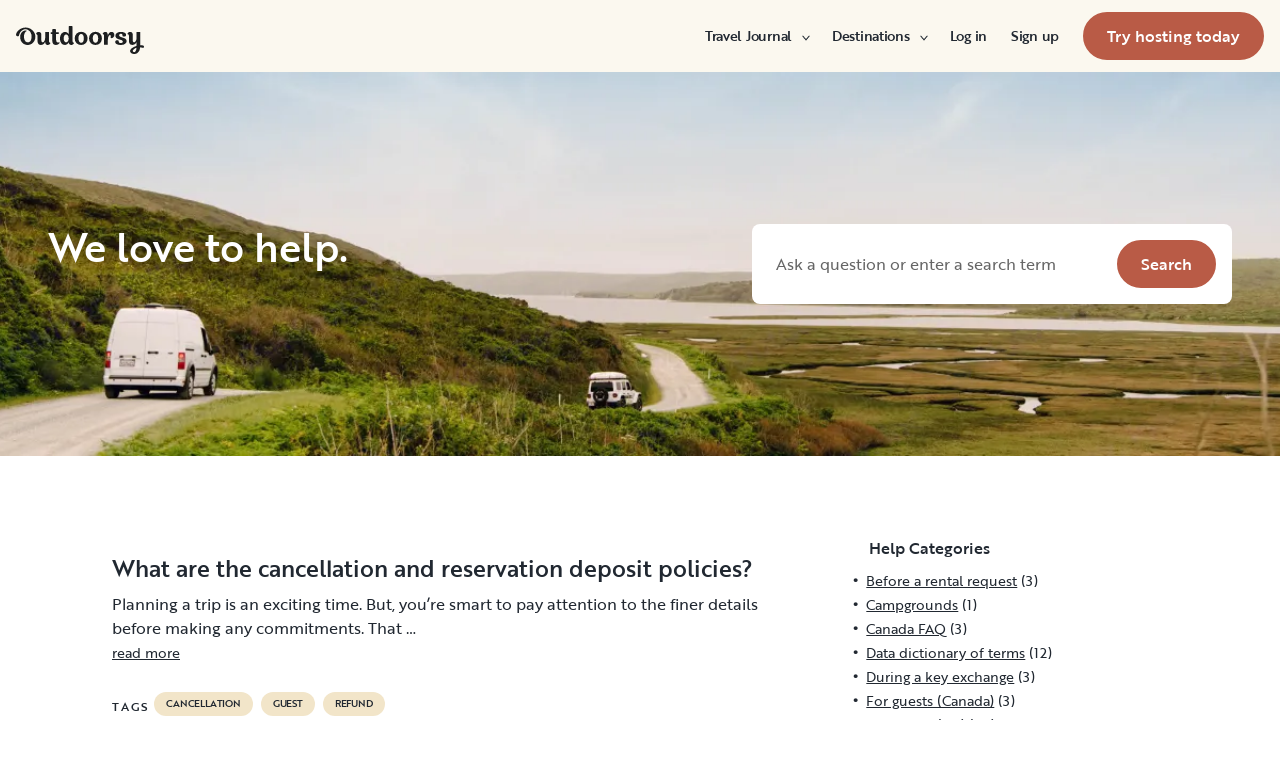

--- FILE ---
content_type: text/html; charset=utf-8
request_url: https://www.google.com/recaptcha/api2/aframe
body_size: 265
content:
<!DOCTYPE HTML><html><head><meta http-equiv="content-type" content="text/html; charset=UTF-8"></head><body><script nonce="i1lKMnfrr6v9BCBuDe82Dw">/** Anti-fraud and anti-abuse applications only. See google.com/recaptcha */ try{var clients={'sodar':'https://pagead2.googlesyndication.com/pagead/sodar?'};window.addEventListener("message",function(a){try{if(a.source===window.parent){var b=JSON.parse(a.data);var c=clients[b['id']];if(c){var d=document.createElement('img');d.src=c+b['params']+'&rc='+(localStorage.getItem("rc::a")?sessionStorage.getItem("rc::b"):"");window.document.body.appendChild(d);sessionStorage.setItem("rc::e",parseInt(sessionStorage.getItem("rc::e")||0)+1);localStorage.setItem("rc::h",'1768415416713');}}}catch(b){}});window.parent.postMessage("_grecaptcha_ready", "*");}catch(b){}</script></body></html>

--- FILE ---
content_type: application/javascript
request_url: https://cdn.sprig.com/shim.js?id=hI9njRx_x_3k
body_size: 29127
content:

!function(){try{var e="undefined"!=typeof window?window:"undefined"!=typeof global?global:"undefined"!=typeof self?self:{},n=(new Error).stack;n&&(e._sentryDebugIds=e._sentryDebugIds||{},e._sentryDebugIds[n]="9059e742-52b2-5b2e-88ee-8b7b4a332754")}catch(e){}}();
var Io=Object.defineProperty;var Eo=(V,K,ce)=>K in V?Io(V,K,{enumerable:!0,configurable:!0,writable:!0,value:ce}):V[K]=ce;var R=(V,K,ce)=>Eo(V,typeof K!="symbol"?K+"":K,ce);(function(){"use strict";let V;const K=new Uint8Array(16);function ce(){if(!V&&(V=typeof crypto<"u"&&crypto.getRandomValues&&crypto.getRandomValues.bind(crypto),!V))throw new Error("crypto.getRandomValues() not supported. See https://github.com/uuidjs/uuid#getrandomvalues-not-supported");return V(K)}const D=[];for(let e=0;e<256;++e)D.push((e+256).toString(16).slice(1));function _r(e,t=0){return D[e[t+0]]+D[e[t+1]]+D[e[t+2]]+D[e[t+3]]+"-"+D[e[t+4]]+D[e[t+5]]+"-"+D[e[t+6]]+D[e[t+7]]+"-"+D[e[t+8]]+D[e[t+9]]+"-"+D[e[t+10]]+D[e[t+11]]+D[e[t+12]]+D[e[t+13]]+D[e[t+14]]+D[e[t+15]]}const $t={randomUUID:typeof crypto<"u"&&crypto.randomUUID&&crypto.randomUUID.bind(crypto)};function le(e,t,n){if($t.randomUUID&&!e)return $t.randomUUID();e=e||{};const i=e.random||(e.rng||ce)();return i[6]=i[6]&15|64,i[8]=i[8]&63|128,_r(i)}const Dr='.ul-loading-spinner-container{font-size:1.8rem;flex-grow:1;width:100%;height:100%;display:flex;align-items:center;justify-content:center}.ul-loading-spinner{display:inline-block;position:relative;width:6rem;height:6rem}.ul-loading-spinner div{box-sizing:border-box;display:block;position:absolute;width:80%;height:80%;margin:5px;border:5px solid #152e3e;border-radius:50%;animation:lds-ring 1.2s cubic-bezier(.5,0,.5,1) infinite;border-color:#152e3e transparent transparent transparent}.ul-loading-spinner .first{animation-delay:-.45s}.ul-loading-spinner .second{animation-delay:-.3s}.ul-loading-spinner .third{animation-delay:-.15s}@keyframes lds-ring{0%{transform:rotate(0)}to{transform:rotate(360deg)}}.fade-in-transition{animation:fadeIn .4s ease-in}@keyframes fadeIn{0%{opacity:0}to{opacity:1}}#sprig-feedback-button{border-left:0;border-radius:0 8px 8px 0;display:grid;padding:8px;text-align:center;transition:all ease-in-out 1s;z-index:inherit}#sprig-feedback-button:hover{cursor:pointer}.sprig-feedback-button-label{writing-mode:vertical-lr;text-orientation:sideways}.sprig-feedback-button-right{transform:rotate(180deg)}.sprig-feedback-button-bottom{align-self:flex-end;margin-bottom:20px}.sprig-feedback-button-light{background:#efefee;color:#000;border:1px solid #e2e3e1}.sprig-feedback-button-dark{background:#000;color:#fff;border:1px solid #000000}#sprig-feedback-container{display:flex;align-items:center;position:fixed;transition:right .2s linear,left .2s linear;z-index:2147483646}.sprig-feedback-container-left{flex-flow:row-reverse}.sprig-feedback-container-center{top:50%;transform:translateY(-50%)}.sprig-feedback-container-bottom{bottom:0%;margin-bottom:15px}.sprig-feedback-loading-container{align-items:center;background-color:#fff;border:2px solid var(--feedback-border);display:flex;max-height:90vh;max-width:90vw;min-width:0px}.sprig-feedback-loading-container-left{border-left:none;border-radius:0 8px 8px 0}.sprig-feedback-loading-container-right{border-right:none;border-radius:8px 0 0 8px}#sprig-feedback-error-container{margin:auto;text-align:center;width:360px}.sprig-feedback-error-text{font-weight:400;font-family:-apple-system,BlinkMacSystemFont,Segoe UI,Roboto,Helvetica,Arial,sans-serif,"Apple Color Emoji","Segoe UI Emoji",Segoe UI Symbol}#sprig-feedback-loading-container .ul-container{position:relative;max-height:inherit}#sprig-feedback-loading-animation{position:absolute}.sprig-feedback-loading-container-previews iframe{max-height:inherit!important}',Cr="360px",Ar=500;var W=(e=>(e.Closed="close.click",e.Complete="survey.completed",e.FeedbackClosed="feedback.closed",e.PageChange="page.change",e.API="api",e.Override="override",e))(W||{}),f=(e=>(e.ReplayCapture="replay.capture",e.ReplayPaused="replay.paused",e.ReplayResumed="replay.resumed",e.FeedbackButtonLoaded="feedback.button.loaded",e.SDKReady="sdk.ready",e.SurveyAppeared="survey.appeared",e.SurveyCloseRequested="survey.closeRequested",e.SurveyClosed="survey.closed",e.SurveyDimensions="survey.dimensions",e.SurveyFadingOut="survey.fadingOut",e.SurveyHeight="survey.height",e.SurveyPresented="survey.presented",e.SurveyLifeCycle="survey.lifeCycle",e.SurveyWidth="survey.width",e.SurveyWillClose="survey.willClose",e.SurveyWillPresent="survey.will.present",e.CloseSurveyOnOverlayClick="close.survey.overlayClick",e.VisitorIDUpdated="visitor.id.updated",e.QuestionAnswered="question.answered",e))(f||{});const Ce={FEEDBACK_BUTTON_LOADED:"feedback.button.loaded",SDK_READY:"sdk.ready",SURVEY_APPEARED:"survey.appeared",SURVEY_CLOSED:"survey.closed",SURVEY_DIMENSIONS:"survey.dimensions",SURVEY_FADING_OUT:"survey.fadingOut",SURVEY_HEIGHT:"survey.height",SURVEY_WIDTH:"survey.width",SURVEY_PRESENTED:"survey.presented",SURVEY_LIFE_CYCLE:"survey.lifeCycle",SURVEY_WILL_CLOSE:"survey.willClose",SURVEY_WILL_PRESENT:"survey.will.present",QUESTION_ANSWERED:"question.answered",REPLAY_CAPTURE:"replay.capture",CLOSE_SURVEY_ON_OVERLAY_CLICK:"close.survey.overlayClick",VISITOR_ID_UPDATED:"visitor.id.updated",DATA:{DISMISS_REASONS:{API:"api",CLOSED:"close.click",COMPLETE:"survey.completed",PAGE_CHANGE:"page.change",OVERRIDE:"override"},SURVEY_ID:"survey.id"}},xr=300;class Tr{constructor(){R(this,"breadcrumbs",[])}getTimeStamp(){return new Date().toISOString()}addBreadcrumb(t){this.breadcrumbs.push(t),this.breadcrumbs.length>xr&&this.breadcrumbs.shift()}debug(t,n="debug"){this.addBreadcrumb({category:n,level:"info",message:t,timestamp:this.getTimeStamp(),type:"debug"})}error(t,n={}){this.addBreadcrumb({category:"error",data:n,level:"error",message:t,timestamp:this.getTimeStamp(),type:"error"})}http(t,n){this.addBreadcrumb({category:"xhr",data:n,message:t,timestamp:this.getTimeStamp(),type:"http"})}info(t,n={}){this.addBreadcrumb({category:"info",data:n,level:"info",message:t,timestamp:this.getTimeStamp(),type:"info"})}navigation(t,n){this.addBreadcrumb({category:"navigation",data:n,message:t,timestamp:this.getTimeStamp(),type:"navigation"})}}const w=new Tr,zt=()=>{try{return window.parent.Intercom}catch{return null}},Gt=[Object.freeze(Object.defineProperty({__proto__:null,disable:()=>{const e=zt();e&&(e.ul_wasVisible=!!document.querySelector("iframe.intercom-launcher-frame"),e.ul_wasVisible&&e("update",{hide_default_launcher:!0}))},enable:()=>{const e=zt();e&&(e.ul_wasVisible&&e("update",{hide_default_launcher:!1}),delete e.ul_wasVisible)}},Symbol.toStringTag,{value:"Module"}))];class Or{static disable(){Gt.forEach(t=>t.disable())}static enable(){Gt.forEach(t=>t.enable())}}var Pr=class extends Error{constructor(e,t,n){super(`Possible EventEmitter memory leak detected. ${n} ${t.toString()} listeners added. Use emitter.setMaxListeners() to increase limit`),this.emitter=e,this.type=t,this.count=n,this.name="MaxListenersExceededWarning"}},Kt=class{static listenerCount(e,t){return e.listenerCount(t)}constructor(){this.events=new Map,this.maxListeners=Kt.defaultMaxListeners,this.hasWarnedAboutPotentialMemoryLeak=!1}_emitInternalEvent(e,t,n){this.emit(e,t,n)}_getListeners(e){return Array.prototype.concat.apply([],this.events.get(e))||[]}_removeListener(e,t){const n=e.indexOf(t);return n>-1&&e.splice(n,1),[]}_wrapOnceListener(e,t){const n=(...i)=>(this.removeListener(e,n),t.apply(this,i));return Object.defineProperty(n,"name",{value:t.name}),n}setMaxListeners(e){return this.maxListeners=e,this}getMaxListeners(){return this.maxListeners}eventNames(){return Array.from(this.events.keys())}emit(e,...t){const n=this._getListeners(e);return n.forEach(i=>{i.apply(this,t)}),n.length>0}addListener(e,t){this._emitInternalEvent("newListener",e,t);const n=this._getListeners(e).concat(t);if(this.events.set(e,n),this.maxListeners>0&&this.listenerCount(e)>this.maxListeners&&!this.hasWarnedAboutPotentialMemoryLeak){this.hasWarnedAboutPotentialMemoryLeak=!0;const i=new Pr(this,e,this.listenerCount(e));console.warn(i)}return this}on(e,t){return this.addListener(e,t)}once(e,t){return this.addListener(e,this._wrapOnceListener(e,t))}prependListener(e,t){const n=this._getListeners(e);if(n.length>0){const i=[t].concat(n);this.events.set(e,i)}else this.events.set(e,n.concat(t));return this}prependOnceListener(e,t){return this.prependListener(e,this._wrapOnceListener(e,t))}removeListener(e,t){const n=this._getListeners(e);return n.length>0&&(this._removeListener(n,t),this.events.set(e,n),this._emitInternalEvent("removeListener",e,t)),this}off(e,t){return this.removeListener(e,t)}removeAllListeners(e){return e?this.events.delete(e):this.events.clear(),this}listeners(e){return Array.from(this._getListeners(e))}listenerCount(e){return this._getListeners(e).length}rawListeners(e){return this.listeners(e)}},Yt=Kt;Yt.defaultMaxListeners=10;const m=new Yt,Ae=async e=>{await new Promise(t=>{setTimeout(t,e)})},Jt=({"userleap-platform":e})=>{var t;return((t=window.UserLeap)==null?void 0:t.forceDirectEmbed)||e!=="web"};class Qt{constructor(t){R(this,"storage");R(this,"tempStorage",{});R(this,"isStorageAvailable");try{this.storage=window[t];const n="__storage_test__";this.storage.setItem(n,n),this.storage.removeItem(n),this.isStorageAvailable=!0}catch{this.isStorageAvailable=!1}}setItem(t,n){this.isStorageAvailable&&this.storage?this.storage.setItem(t,n):this.tempStorage[t]=n}setItemObject(t,n){try{this.setItem(t,JSON.stringify(n))}catch(i){i instanceof Error&&(i.stack=t+": "+n,window.UserLeap.reportError("Failed to save to local storage",i))}}getItem(t){return this.isStorageAvailable&&this.storage?this.storage.getItem(t):this.tempStorage[t]}getItemObject(t){const n=this.getItem(t);if(n)try{return JSON.parse(n)}catch(i){i instanceof Error&&(i.stack=t+": "+n,window.UserLeap.reportError("Failed to parse local storage",i))}return{}}removeItem(t){this.isStorageAvailable&&this.storage?this.storage.removeItem(t):delete this.tempStorage[t]}clear(){this.isStorageAvailable&&this.storage?this.storage.clear():this.tempStorage={}}}const L=new Qt("sessionStorage"),x=new Qt("localStorage");class Mr{constructor(t){R(this,"payload");R(this,"promise");R(this,"reject",()=>{});R(this,"resolve",()=>{});this.payload=t,this.promise=new Promise((n,i)=>{this.reject=i,this.resolve=n})}resolveRequest(t){this.resolve(t)}}const b={replay:null},Br=e=>{b.replay=e},Nr=()=>{const e=[];return b.replay&&e.push("replay"),e.join(",")},Fr={RATELIMIT_RESET_DEFAULT:10};let Xt=!1,Zt="",xe=!1,en=!1,Te=[];const Hr=e=>e._config&&e._config.installationMethod?e._config.installationMethod:e._gtm?"web-gtm":e._segment?"web-segment":"web-snippet",tn=e=>{var t;(t=e==null?void 0:e.blockedURI)!=null&&t.includes(window.UserLeap._API_URL)&&(en=!0,console.warn(`[Sprig] ${e.blockedURI} is blocked by Content-Security-Policy`))},nt=(e="")=>{Xt=!0,Zt=e};function N(e={}){const t={"Content-Type":"application/json","userleap-platform":"web","x-ul-sdk-version":"2.39.3","x-ul-installation-method":Hr(e),"sprig-modules":Nr()};if(e.envId&&(t["x-ul-environment-id"]=e.envId),e.token&&(t.Authorization="Bearer "+e.token),e.userId&&(t["x-ul-user-id"]=e.userId),e.visitorId&&(t["x-ul-visitor-id"]=e.visitorId),e.partnerAnonymousId&&(t["x-ul-anonymous-id"]=e.partnerAnonymousId),e.mobileHeadersJSON){const n=JSON.parse(e.mobileHeadersJSON);Object.assign(t,n)}return e.locale&&(t["accept-language"]=e.locale),window.previewMode&&(t["x-ul-preview-mode"]="1"),t}const nn=async({shouldDropOnRateLimit:e,...t})=>{if(e)return{status:429};{const n=new Mr(t);return Te.push(n),n.promise}},Y=async(e,t)=>{const{retries:n=0,shouldDropOnRateLimit:i=!1,shouldRetryRequest:r=!1,...s}=t,o={url:e,options:s,retries:n,shouldDropOnRateLimit:i};if(xe&&!r)return nn(o);const a={ok:!1,reportError:!1};if(Xt)return console.info(`UserLeap - ${Zt}`),a;try{const d=await fetch(e,s);if(d.status===429)if(!xe&&!i||r){xe=!0;const u=d.headers.has("ratelimit-reset")?Number(d.headers.get("ratelimit-reset")):Fr.RATELIMIT_RESET_DEFAULT;return await Ae(u*1e3),Y(e,{...s,shouldDropOnRateLimit:i,shouldRetryRequest:!0})}else return nn(o);if(xe=!1,Te.length&&(Te.map(l=>{const u=l.payload;Y(u.url,{...u.options,retries:u.retries,shouldDropOnRateLimit:u.shouldDropOnRateLimit}).then(c=>{l.resolveRequest(c)})}),Te=[]),d.ok){if(d.status===249)return nt(),a;const l=await d.text();try{return l&&l!=="OK"&&(d.json=JSON.parse(l)),d}catch{return{ok:!1,reportError:!1,error:new Error(`failed parsing response json for ${e} - ${l}`)}}}return d}catch(d){const l=n+1;return l>5||en?{ok:!1,reportError:!1,error:d}:(await Ae(Math.pow(2,n)*1e3),Y(e,{...s,retries:l}))}},rn="ul-view-sdk-script",Vr="ios",Wr="android",jr=new Set([Vr,Wr]),te="visitors",ne="environments";async function j(e,t){var s,o,a;const{shouldDropOnRateLimit:n,...i}=t;i.headers=Object.assign(N(window.UserLeap),i.headers);const r=await Y(e,{...i,shouldDropOnRateLimit:n});if(r.ok){const d=(s=r.headers)==null?void 0:s.get("Authorization"),l=d?d.split(" "):void 0,u=l&&l.length===2?l[1]:void 0,c=(o=r.headers)==null?void 0:o.get("x-ul-visitor-id");if(window.UserLeap.userId&&c===window.UserLeap.visitorId){const y=x.getItemObject("sprig.anon.env.vid.map");y&&y[window.UserLeap.envId]===c&&(delete y[window.UserLeap.envId],x.setItemObject("sprig.anon.env.vid.map",y))}u&&c&&(c!==window.UserLeap.visitorId||window.UserLeap.token!==u)&&(T("token",u),T("vid",c),m.emit(f.VisitorIDUpdated,{visitorId:c}),window.UserLeap.token=u,window.UserLeap.visitorId=c)}return(a=r.json)!=null&&a.logMessage&&console.warn(`[Sprig] ${r.json.logMessage}`),r}function T(e,t){const n=x.getItemObject("userleap.ids");let i=n[window.UserLeap.envId];i?i[e]=t:i={[e]:t},n[window.UserLeap.envId]=i,x.setItemObject("userleap.ids",n)}function rt(){return window.previewMode?"0":window.UserLeap.visitorId??""}function F(e,t,n){const i=[window.UserLeap._API_URL,"sdk",e];return t&&t.forEach(r=>{i.push(r),r===ne?i.push(window.UserLeap.envId):r===te&&i.push(rt())}),n&&i.push(n),i.join("/")}const qr=()=>{const e=N(window.UserLeap),t=ye(e),n=window.UserLeap.forceDirectEmbed,i=e["userleap-platform"]==="web";return t||n&&i},ge=async(e,t,n)=>{var Ir,Er,kr;const{context:i,delay:r,avatars:s,forceBrandedLogo:o,endCard:a,isFeedback:d=!1,heatmap:l,locale:u,layout:c,previewMode:y,productConfig:p,questions:g,responseGroupUid:U,surveyId:I,uuid:E,vid:_,sessionReplay:B,studyType:Re}=e,M=N(window.UserLeap),ee=ye(M),A=Oe(M);if(B)if(ee)m.emit(f.ReplayCapture,{responseGroupUid:U,hasQuestions:!!(g!=null&&g.length),surveyId:I,uploadId:B.uploadId,replayType:B.replayDurationType??"before",seconds:B.replayDurationSeconds,generateVideoUploadUrlPayload:{mediaRecordingUid:le(),mediaType:"screen",questionId:1,responseGroupUid:U,surveyId:I,updatedAt:new Date().toISOString(),visitorId:window.UserLeap.visitorId,isReplay:!0}});else{if(!b.replay)return window.UserLeap.reportError("displayQuestions",new Error("Replay module not registered")),{success:!1,message:"Replay module not registered",surveyState:"no survey"};b.replay.scheduleOrCaptureReplay({responseGroupId:U,surveyId:I,visitorId:_,replayParams:B,completeUploadHeaders:M,apiUrl:window.UserLeap._API_URL,triggerTimestamp:Date.now(),isStandalone:g.length===0})}if(l){if(!b.replay)return window.UserLeap.reportError("displayQuestions",new Error("Replay module not registered")),{success:!1,message:"Replay module not registered",surveyState:"no survey"};const{eventId:k,replayParams:qt,responseGroupUid:So,surveyId:Uo}=l;await b.replay.initializeReplay({maxReplayDurationSeconds:300,maxInflightRequests:window.UserLeap.maxInflightReplayRequests,teardownAfter:!0,apiUrl:window.UserLeap._API_URL,replaySettings:n}),b.replay.tryReplayAction(()=>{var Rr;return(Rr=b.replay)==null?void 0:Rr.scheduleCapture({apiUrl:window.UserLeap._API_URL,completeUploadHeaders:M,eventId:k,isHeatmap:!0,replayParams:qt,responseGroupId:So,surveyId:Uo,triggerTimestamp:Date.now(),visitorId:_})},"Error in scheduling/capturing replay")}if(_==null||!(g!=null&&g.length))return w.info("CannotDisplaySurvey",{vid:_}),{success:!1,message:"[Sprig] no survey found",surveyState:"no survey"};if(window.UserLeap.container){w.info("AlreadyDisplayingSurvey");const k="[Sprig] (ERR-409) Found an existing Survey container, aborting rendering of this survey";return console.warn(k),{success:!1,message:k,surveyState:"no survey"}}if(_!==window.UserLeap.visitorId&&E!==window.UserLeap.visitorId&&!window.previewMode){const k="Attempted to display survey to a different visitor";return window.UserLeap.reportError("DisplaySurvey",new Error(k)),{success:!1,message:k,surveyState:"no survey"}}w.info("ShowingSurvey",{surveyId:I}),(Ir=b.replay)==null||Ir.RecordSurveyShown({id:I,userAgent:window.navigator.userAgent}),Or.disable(),m.emit(f.SurveyWillPresent,{name:f.SurveyWillPresent,"survey.id":I,layout:c});let _e,et=document.createElement("div"),De,H,tt;const br=k=>{const{"view.version":qt}=k;qt!==M["x-ul-sdk-version"]&&on(),m.removeListener("verify.view.version",br)};m.on("verify.view.version",br),window.UserLeap.useMobileStyling=A,Jt(M)?(_e="ul-direct-embeded-frame",De=document.head,H=window,tt=!1,qr()&&(sn(I,d),et.id=_e,window.UserLeap.container.appendChild(et),an(),m.emit(f.SurveyLifeCycle,{state:"presented"}),m.emit(f.SurveyPresented,{name:f.SurveyPresented,"survey.id":I}))):{frameId:_e,contentWinDocHead:De,contentWindow:H,hasOverlay:tt,iframe:et}=Yr({productConfig:p,useMobileStyling:A,surveyId:I,isFeedback:d}),window.UserLeap.frameId=_e;const vo=k=>{m.once(f.CloseSurveyOnOverlayClick,k)},me={apiURL:window.UserLeap._API_URL,avatars:s,cards:g,configureExitOnOverlayClick:vo,context:i,endCard:a,envId:window.UserLeap.envId,eventEmitFn:m.emit.bind(m),fontFamily:window.UserLeap.fontFamily,fontFamilyURL:window.UserLeap.fontFamilyURL,forceBrandedLogo:o,frame:et,headers:M,layout:c,locale:u,mobileSDKVersion:window.UserLeap.mobileSDKVersion,previewKey:x.getItem("sprig.previewKey"),previewMode:y,productConfig:{framePosition:p==null?void 0:p.framePosition,desktopDisplay:p==null?void 0:p.desktopDisplay,placement:p==null?void 0:p.placement},responseGroupUid:U,startingQuestionIdx:(Er=window.UserLeap.config)==null?void 0:Er.startingQuestionIdx,studyType:Re,styleNonce:window.UserLeap.styleNonce,surveyId:I,tabTitle:document.title,trackPageViewUrl:t,ulEvents:Ce,upchunkLibraryURL:window.UserLeap.upchunkLibraryURL,useMobileStyling:A,userId:E,viewDocument:H==null?void 0:H.document,viewWindow:H,visitorAttributes:{externalUserId:window.UserLeap.userId,email:window.UserLeap.email},...window.UserLeap._config};(kr=window.UserLeap._config)!=null&&kr.startingQuestionIdx&&(window.UserLeap._config={...window.UserLeap._config,startingQuestionIdx:null});const bo=(d?window.UserLeap.feedbackCustomStyles:window.UserLeap.customStyles)??p.customStyles;me.customStyles=bo,H&&(H.__cfg=me);function Lo(){const k=document.createElement("script");return window.UserLeap.nonce&&k.setAttribute("nonce",window.UserLeap.nonce),k.id=rn,k}const Wt=window.UserLeap.viewSDKURL?window.UserLeap.viewSDKURL:me.path,Lr=document.getElementById(rn);Lr&&Lr.remove();const jt=Lo(),Sr=()=>{window.UserLeap.container&&Object.assign(window.UserLeap.container.style,{display:"flex"})};if(me.installationMethod==="web-npm"||me.installationMethod==="web-npm-bundled"){const{default:k}=await import("../view/view.tsx");k.configure(me),tt&&window.UserLeap.container&&Sr()}else Wt&&(jt.src=Wt,tt&&jt.addEventListener("load",()=>{window.UserLeap.container&&Sr()}),H==null||H.addEventListener("error",k=>{k.target instanceof HTMLScriptElement&&k.target.src===Wt&&window.UserLeap.reportError("loadFrameScript",new Error("Frame script failed to load"))},{capture:!0,once:!0}));De==null||De.appendChild(jt);const Ur={success:!0,surveyState:"ready",surveyId:I,responseGroupUid:U};return window.UserLeap.isMobileSDK&&r&&(Ur.delay=r),Ur};function Oe(e){var n;if(window.UserLeap.useMobileStyling!==void 0)return window.UserLeap.useMobileStyling;const t=((n=window.UserLeap.windowDimensions)==null?void 0:n.width)??document.body.clientWidth;return ye(e)||t>10&&t<Ar}function ye(e){return jr.has(e["userleap-platform"])}const it="ul-frame";window.UserLeap&&window.Sprig&&(window.Sprig._gtm?window.Sprig=window.UserLeap:window.UserLeap=window.Sprig),window.UserLeap||(window.UserLeap=window.Sprig),window.Sprig||(window.Sprig=window.UserLeap);const $r="rgba(255,255,255, 0.95)",zr="rgba(0,0,0,0.9)",st="0px",sn=(e,t,n)=>{window.UserLeap.container=document.createElement("div"),window.UserLeap.container.className=`ul-container${t?" ul-container-feedback":""}`,e&&(window.UserLeap.container.dataset.studyId=e.toString());const i=fn();n&&i&&!window.UserLeap.useMobileStyling?i.appendChild(window.UserLeap.container):document.body.appendChild(window.UserLeap.container)},on=(e,t)=>{var i;Qr();const n=window.UserLeap.container;if(n)try{(i=n.parentNode)==null||i.removeChild(n),window.UserLeap.container=null,T("trackStartUrl",null),m.emit(f.SurveyLifeCycle,{state:"dismissed"}),m.emit(f.SurveyClosed,{name:f.SurveyClosed,initiator:e,"survey.id":parseInt(n.dataset.studyId),...t&&{studyType:t}})}catch(r){console.warn(`[Sprig] (ERR-412) Error removing UserLeap container by ${e} `+n),r instanceof Error&&window.UserLeap.reportError("dismissActiveSurvey",r)}},an=()=>{m.once(f.SurveyWillClose,({initiator:e,studyType:t})=>{m.removeAllListeners(f.CloseSurveyOnOverlayClick),on(e,t)})},Gr=(e,t)=>{const i={...{position:"fixed",overflow:"auto",top:"0px",left:"0px",display:"none",height:"100%",width:"100%",transition:"background-color 0.3s ease-out",zIndex:2147483646}},r=t?e.overlayStyleMobile:e.overlayStyle;i["background-color"]=r==="light"?$r:zr,t||(i.margin="auto"),window.UserLeap.container&&Object.assign(window.UserLeap.container.style,i)},Kr=(e,t,n,i)=>{var u,c;const r={position:"fixed",bottom:"0px",right:st,border:0,backgroundColor:"rgba(0,0,0,0)",zIndex:2147483646,transition:"width 0.2s ease-in-out, height 0.2s ease-in-out",maxWidth:"100%"},s=Object.assign({},t,window.UserLeap),{desktopDisplay:o}=t||{},a=o==="center-modal";a&&(s.framePosition="center");let d,l=!1;if(n)(u=window.UserLeap.windowDimensions)!=null&&u.width?r.width=`${window.UserLeap.windowDimensions.width}px`:r.width="100%",(c=window.UserLeap.windowDimensions)!=null&&c.height?r.maxHeight=`${window.UserLeap.windowDimensions.height-20}px`:window.UserLeap.maxHeight?r.maxHeight=window.UserLeap.maxHeight:r.maxHeight=`${document.body.clientHeight-20}px`,["light","dark"].includes(s.overlayStyleMobile)&&(l=!0);else{r.width=Cr,r.maxHeight=window.UserLeap.maxHeight||"66vh";const y=()=>{l=!0,d={margin:"auto",position:"static"}};if(i)a?y():d={position:"relative",height:"300px"};else switch(s.framePosition){case"bottomLeft":d={left:st};break;case"topLeft":d={left:st,top:0};break;case"topRight":d={top:0};break;case"center":y();break}}return l&&Gr(s,n),Object.assign(e.style,r,d),l},Yr=({productConfig:e,useMobileStyling:t,surveyId:n,isFeedback:i})=>{var y,p;const r=it,s=i&&e.desktopDisplay==="slider";sn(n,i,s),Jr();const o=document.createElement("iframe");o.id=r,o.setAttribute("title","Sprig User Feedback Dialog");const a=Kr(o,e,t,i);an();let d=!1;o.setHeight=g=>{(parseInt(o.style.height)!=g||!d)&&(d=!0,o.style.height=`${g}px`,m.emit(f.SurveyHeight,{name:f.SurveyHeight,contentFrameHeight:g,"survey.id":n}))};let l=!1;o.setWidth=g=>{(parseInt(o.style.width)!=g||!l)&&(l=!0,o.style.width=`${g}px`,m.emit(f.SurveyWidth,{name:f.SurveyWidth,contentFrameWidth:g,"survey.id":n}))},(y=window.UserLeap.container)==null||y.appendChild(o),e&&(t?e.exitOnOverlayClickMobile:e.exitOnOverlayClick)&&window.UserLeap.container&&(window.UserLeap.container.onclick=()=>{m.emit(f.CloseSurveyOnOverlayClick)}),m.emit(f.SurveyLifeCycle,{state:"presented"}),m.emit(f.SurveyPresented,{name:f.SurveyPresented,"survey.id":n});const u=(p=o.contentWindow)==null?void 0:p.document;if(u&&(u.open("text/html","replace"),u.write("<!doctype html><head></head><body></body></html>"),u.close(),!t)){const g=u.body;g.style.display="flex",g.style.alignItems="center"}const c=u==null?void 0:u.head;return{frameId:r,contentWinDocHead:c,contentWindow:o.contentWindow,hasOverlay:a,iframe:o}},dn={[f.SurveyFadingOut]:()=>{window.UserLeap.container&&Object.assign(window.UserLeap.container.style,{"background-color":"rgba(0,0,0,0)"})}},Jr=()=>{Object.entries(dn).forEach(([e,t])=>{m.on(e,t)})},Qr=()=>{Object.entries(dn).forEach(([e,t])=>{m.off(e,t)})},cn=Object.freeze({contains:(e,t)=>t.includes(e),notContains:(e,t)=>!t.includes(e),exactly:(e,t)=>t===e,notExactly:(e,t)=>t!==e,startsWith:(e,t)=>t.startsWith(e),endsWith:(e,t)=>t.endsWith(e),regex:(e,t)=>new RegExp(e).test(t),legacy:(e,t)=>new RegExp(e,"i").test(t)});function ot(e,t){const{matchType:n,pattern:i}=e,r=n?cn[n]:cn.legacy;let s=!1;try{s=r(i,t)}catch(o){const a=`[Sprig] (ERR-445) Failed to check url match with pattern ${i}`;o instanceof Error&&(console.warn(a,o),o.stack=JSON.stringify(e),window.UserLeap.reportError(a,o))}return s}const ln=e=>{const{pageUrlEvents:t}=window.UserLeap._config,n=t==null?void 0:t.find(i=>i.id===e);return n?ot(n,window.location.href):!1},J=e=>e?e.nodeType===Node.ELEMENT_NODE:!1,Xr=1,un=e=>e instanceof HTMLElement||e instanceof SVGElement,Pe=({document:e,elementId:t,styleString:n,nonce:i})=>{const r=e.getElementById(t);if(r){r.textContent=n;return}const s=e.createElement("style");i&&(s.nonce=i),s.textContent=n,s.id=t,e.head.appendChild(s)},Zr=e=>{const t=e.querySelector(".sprig-question-body"),n=e.querySelector(".ul-card"),i=e.querySelector(".ul-card-main-content"),r=e.querySelector(".ul-footer"),s=e.querySelector(".sprig-container");let o=0;return J(n)&&(o+=n.scrollHeight-n.clientHeight),J(i)&&(o+=i.scrollHeight-i.clientHeight),J(t)&&(o+=t.scrollHeight-t.clientHeight),J(r)&&J(s)&&s.clientHeight===0&&(o+=r.clientHeight),o},pn=100,ei=(e,t)=>{const n=t.querySelector(".sprig-question-body");if(!J(n))return e;const i=n.scrollHeight;return i<pn?e:e-(i-pn)},wn=(e,t)=>{const n=t.querySelector(e);if(!J(n))return 0;const i=getComputedStyle(n),r=parseFloat(i.paddingLeft)+parseFloat(i.paddingRight),s=parseFloat(i.marginLeft)+parseFloat(i.marginRight),o=parseFloat(i.borderLeftWidth)+parseFloat(i.borderRightWidth);return r+s+o},ti=(e,t,n)=>{const i=e.querySelector(".ul-card__container"),r=e.querySelector(".ul-app");let s=600,o=360,a=0;if(J(i)&&J(r)){const l=i.querySelector(".ul-card--matrix_grid"),u=!l&&t&&n;try{u&&(r.style.width="360px"),s=i.clientHeight,s+=Zr(e);const c=getComputedStyle(i);a=s;const y=parseFloat(c.marginTop)+parseFloat(c.marginBottom),p=parseFloat(c.borderTopWidth)+parseFloat(c.borderBottomWidth);s+=y+p,l&&(o=l.scrollWidth,o+=wn(".ul-card__container",e),o+=wn(".sprig-question-body",e))}finally{u&&r.style.removeProperty("width")}}return[s+Xr,o,ei(a,e)]},fn=()=>h,ue=()=>document.getElementById("sprig-feedback-container"),at=()=>document.getElementById("sprig-feedback-loading-animation"),ni=()=>{if(at())return;const e=document.createElement("div");return e.className="ul-loading-spinner-container",e.id="sprig-feedback-loading-animation",e.role="progressbar",e.setAttribute("aria-live","polite"),e.setAttribute("aria-busy","true"),e.setAttribute("aria-label","Processing..."),e.innerHTML=`
    <div class="ul-loading-spinner">
      <div class="first"></div>
      <div class="second"></div>
      <div class="third"></div>
      <div class="fourth"></div>
    </div>
  `,e},mn=()=>!!document.getElementById(it);let gn=!1,h=null,q=null,dt=!1,he=null,oe=null;const ri=["bottom-left","bottom-right","center-left","center-right"],ii=e=>{if(ue()||!ri.includes(e))return;const[t,n]=e.split("-"),i=document.createElement("div");i.id="sprig-feedback-container",i.classList.add(`sprig-feedback-container-${n}`,`sprig-feedback-container-${t}`),document.body.appendChild(i)},Me=()=>{var t;const e=window.UserLeap.container;return((t=e==null?void 0:e.parentElement)==null?void 0:t.id)==="sprig-feedback-loading-container"},yn=()=>document.getElementById("sprig-feedback-error-container"),hn=()=>{if(!h)return 0;const e=h==null?void 0:h.clientWidth,t=window.getComputedStyle(h),n=parseInt(t.borderRightWidth||"0"),i=parseInt(t.borderLeftWidth||"0");return e+n+i},Be=e=>{const t=ue();t&&(oe!=null&&oe.endsWith("right")?t.style.right=`${e}px`:oe!=null&&oe.endsWith("left")&&(t.style.left=`${e}px`))},ct=()=>{if(h&&(Me()||yn())){m.off(f.SurveyAppeared,ve),lt();const e=hn();return Be(-e),!0}return!1},ve=()=>{if(!h||!q)return;const e=at();e&&e.remove(),h.style.height="auto",h.style.width="auto",q.disabled=!1,dt=!1},lt=()=>{if(!h)return;if(!at()){const t=ni();t&&(h.style.height="300px",h.style.width="360px",h.appendChild(t))}},vn=()=>{!h||!q||(Be(0),q.disabled=!0,dt=!0)},si=async e=>{const t=await j(F("1",[te],"startFeedbackStudy"),{body:JSON.stringify({surveyUuid:e}),method:"POST"});return t.ok?t.json:null},bn=async(e,t,n)=>{const{buttonTheme:i,customStyles:r,eventId:s,placement:o,desktopDisplay:a,feedbackLabel:d,surveyUuid:l,surveyId:u}=e;window.UserLeap.feedbackCustomStyles=void 0;let c=ue();if(c){if(!t&&s===he)return;c.remove(),m.off(Ce.SURVEY_FADING_OUT,ct)}he=s,Pe({document,elementId:"sprig-feedback-style",styleString:Dr,nonce:window.UserLeap.styleNonce}),Pe({document,elementId:"ul-custom-style",styleString:r??"",nonce:window.UserLeap.styleNonce}),gn=a==="center-modal",oe=o;const[p,g]=o.split("-");ii(o),c=ue(),q=document.createElement("button");const U=document.createElement("div");U.className="sprig-feedback-button-label",U.innerText=d,q.appendChild(U),q.id="sprig-feedback-button",q.classList.add(`sprig-feedback-button-${g}`,`sprig-feedback-button-${p}`,`sprig-feedback-button-${i}`,"fade-in-transition"),m.on(Ce.SURVEY_FADING_OUT,ct),q.addEventListener("click",async()=>{const _=document.getElementById("sprig-feedback-error-container");if(mn()||yn()){if(ct()){m.emit(f.SurveyCloseRequested,{name:f.SurveyCloseRequested,initiator:W.FeedbackClosed,studyType:"feedbackButton","survey.id":u}),m.emit(f.SurveyWillClose,{name:f.SurveyWillClose,initiator:W.FeedbackClosed,studyType:"feedbackButton","survey.id":u});const ee=ue();_&&ee&&(ee.remove(),he=null,h=null)}return}const B=N(window.UserLeap);if(!Oe(B)&&!dt&&vn(),t){h&&h.classList.add("sprig-feedback-loading-container-previews"),await ge(t),ve();return}const M=await si(l);if(M)m.once(f.SurveyAppeared,ve),ge({...M,studyType:"feedbackButton"},n);else if(h){const ee=ai();h.appendChild(ee),ve(),h.style.height="300px",h.style.width="360px"}}),c==null||c.appendChild(q),m.emit(f.FeedbackButtonLoaded,{name:f.FeedbackButtonLoaded,"survey.id":u});const{useMobileStyling:I,_config:{border:E}}=window.UserLeap;if(!gn&&!I){const _=document.createElement("div");_.id="sprig-feedback-loading-container",_.className=`sprig-feedback-loading-container sprig-feedback-loading-container-${g}`,_.style.setProperty("--feedback-border",E),h=_,lt(),c==null||c.appendChild(_);const B=hn();Be(-B)}else Be(0);window.UserLeap._config.isOnQuestionsTab&&t&&!Me()&&h&&(vn(),lt(),h&&h.classList.add("sprig-feedback-loading-container-previews"),ge(t),ve())},oi=()=>{if(Me())return;const e=ue();if(!e)return;ln(he)||(e.remove(),he=null,h=null)},ai=()=>{const e=document.createElement("div");e.id="sprig-feedback-error-container",e.innerHTML=`<svg xmlns="http://www.w3.org/2000/svg" width="40" height="40" viewBox="0 0 40 40" fill="none">
  <circle cx="20" cy="20" r="14.5" stroke="#B0B5B7" stroke-width="3"/>
  <path d="M20 12L20 21.6" stroke="#B0B5B7" stroke-width="3" stroke-linecap="round"/>
  <circle cx="19.9984" cy="27.6" r="1.6" fill="#B0B5B7"/>
  </svg>`;const t=document.createElement("h3");return t.className="sprig-feedback-error-text",t.innerText="There was an error while loading the survey",e.appendChild(t),e},di="!launch_darkly_";class ci{constructor(){R(this,"_ldData",{})}getAllLaunchDarklyVariations(){return this._ldData}setLDFlagsVariations(t){try{return!t||typeof t!="object"||Array.isArray(t)?!1:(Object.keys(this._ldData).forEach(n=>{delete this._ldData[n]}),Object.keys(t).forEach(n=>this._ldData[`${di}${n}`]=(t[n]??0)+1),!0)}catch(n){return n instanceof Error&&window.UserLeap.reportError("setAllLDFlagsVariations",n),console.warn("[Sprig] An issue had occured when setting LaunchDarkly flags and variations."),!1}}}const ut=new ci;Object.freeze(ut);const li="!optimizely_experiments_";class ui{constructor(){R(this,"_optimizelyData",{})}setOptimizelyExperiment(t,n=!0){if(!t||typeof t!="object")return!1;const{experiments:i}=t;try{return n&&Object.keys(this._optimizelyData).map(r=>{delete this._optimizelyData[r]}),i&&i.map(r=>{const{id:s,variation:o}=r,a=this.transformExperimentId(s);o&&typeof o=="string"&&(this._optimizelyData[a]=o)}),!0}catch(r){return r instanceof Error&&window.UserLeap.reportError("setOptimizelyExperiment",r),!1}}getAllOptimizelyExperiments(){return this._optimizelyData}getOptimizelyVariationName(t){return this._optimizelyData[this.transformExperimentId(t)]}transformExperimentId(t){return li+t}getAndSetWebOptimizelyExperiments(){var t;try{if(window&&window.optimizely&&typeof window.optimizely.get=="function"){const n=(t=window.optimizely.get("state"))==null?void 0:t.getExperimentStates({isActive:!0});if(n){const i=Object.keys(n).map(r=>{var s,o;return(s=n[r].variation)!=null&&s.name?{id:r,variation:(o=n[r].variation)==null?void 0:o.name}:{id:r,variation:"Original"}});return this.setOptimizelyExperiment({experiments:i},!1),!0}return!1}return!1}catch(n){return n instanceof Error&&window.UserLeap.reportError("getAndSetWebOptimizely",n),!1}}}const Ne=new ui;Object.freeze(Ne);class pi{constructor(t,n){R(this,"paused");R(this,"queue");R(this,"ul");this.ul=t,this.paused=!1,this.queue=[],this.flush(n)}flush(t){const n=t.length;if(n)for(let i=0;i<n;i++)this.push(t[i])}isPaused(){return this.paused}pause(){this.paused=!0}unpause(){this.paused=!1;const t=this.queue.slice();this.empty(),this.flush(t)}push(t){if(this.paused)this.queue.push(t);else if(t instanceof Function)t();else{const n=Array.prototype.slice.call(t,1),i=t[0],r=this.ul[i];r instanceof Function?r.apply(this.ul,n):i&&console.warn("[Sprig] (ERR-100) No valid UserLeap action called",i)}}perform(t){if(this.paused){let n=()=>{};const i=new Promise(function(r){n=function(){r(t())}});return this.queue.push(n),i}else return t()}empty(){this.queue.length=0}}let Ln=!0,pt=!1;const wi=()=>Ln=!1,fi=()=>pt=!0,mi=["sdk_event_queue_latency_seconds","sdk_replay_add_event_batch_seconds","sdk_replay_cleanup_seconds","sdk_replay_compression_seconds","sdk_replay_get_events_between_seconds","sdk_replay_snapshot_seconds","sdk_mutations_nodes_added","sdk_mutations_nodes_removed","sdk_mutations_attributes_changed","sdk_mutations_character_data","sdk_dom_nodes_count","sdk_page_html_characters"];let be={},wt;class gi{constructor(t){R(this,"_values",[]);R(this,"_isWebMetric");this.name=t,this._isWebMetric=mi.includes(this.name)}report(t){if(Ln&&this._values.push({time:Date.now(),value:t}),pt||!this._isWebMetric)return;const n=this.findExceededThreshold(t);n&&wt&&wt(t,n)}collect(){const t=this._values;return this._values=[],t}findExceededThreshold(t){const n=be[this.name];if(n)return n.find(i=>this.valueExceedsThreshold(t,i))}valueExceedsThreshold(t,n){return n.type==="max"?t>n.value:n.type==="min"?t<n.value:!1}}const yi=(e,t)=>{be={},pt=!1,e==null||e.forEach(n=>{var i;n.metric in be||(be[n.metric]=[]),(i=be[n.metric])==null||i.push(n)}),wt=t},Le={},$=e=>{const t=new gi(e);return Le[e]=t,t},Sn=(e,t)=>{let n=Le[e];return n||(n=$(e)),n.report(t)},hi=async e=>{const t=Object.values(Le).map(n=>({name:n.name,values:n.collect()}));if(t.some(n=>n.values.length))try{await e(JSON.stringify(t))}catch(n){n instanceof Error&&w.error("MetricsErr",{error:{message:n.message,name:n.name}})}},vi=({reportingIntervalSeconds:e,postMetrics:t})=>{e?setInterval(()=>{hi(t)},e*1e3):wi()};let Un,In;const ft=e=>{let t=0,n=e.firstElementChild;for(;n;)t+=ft(n),n.shadowRoot&&(t+=ft(n.shadowRoot)),n=n.nextElementSibling,t++;return t},bi=()=>document.documentElement.innerHTML.length,En=()=>{Un.report(ft(document.body)),In.report(bi())},Li=(e=10*1e3)=>{Un=$("sdk_dom_nodes_count"),In=$("sdk_page_html_characters"),En(),setInterval(En,e)},mt=(e,t)=>{const n=performance.now();document.hidden?setTimeout(()=>mt(e,t),e):setTimeout(()=>{const i=performance.now()-n;t.report(i/1e3),setTimeout(()=>mt(e,t),e)},0)},Si=(e=1e3)=>{const t=$("sdk_event_queue_latency_seconds");mt(e,t)};let Fe,He,Ve,We,ae={},kn;const je=(e,t=1)=>{const{name:n}=e;ae[n]=(ae[n]||0)+t},Rn=e=>{let t=1;return e.childNodes.forEach(n=>{t+=Rn(n)}),t},_n=e=>{let t=0;return e.forEach(n=>{t+=Rn(n)}),t},Ui=e=>{switch(e.type){case"childList":je(Fe,_n(e.addedNodes)),je(He,_n(e.removedNodes));return;case"attributes":je(Ve);return;case"characterData":je(We);return}},Ii=e=>e.forEach(Ui),Ei=()=>{kn=new MutationObserver(Ii),kn.observe(document,{attributes:!0,attributeOldValue:!0,characterData:!0,characterDataOldValue:!0,childList:!0,subtree:!0})},ki=()=>{Fe.report(ae[Fe.name]||0),He.report(ae[He.name]||0),Ve.report(ae[Ve.name]||0),We.report(ae[We.name]||0),ae={}},Ri=(e=1*1e3)=>{Fe=$("sdk_mutations_nodes_added"),He=$("sdk_mutations_nodes_removed"),Ve=$("sdk_mutations_attributes_changed"),We=$("sdk_mutations_character_data"),Ei(),setInterval(ki,e)},_i=({isWeb:e,reportingIntervalSeconds:t,thresholds:n,postMetrics:i})=>{yi(n,(r,s)=>{var o,a;if((o=b.replay)!=null&&o.isReplayRecording()){const d=`Value: ${r} on ${s.metric} violated threshold of ${s.type} ${s.value}`;(a=b.replay)==null||a.disableRecording("Threshold violated",new Error(d),{reportError:!1}),window.UserLeap.reportError("Sdk Performance Metric threshold violated",new Error("Sdk Performance Metric threshold violated"),{metricName:s.metric,type:s.type,value:s.value},{metricName:s.metric}),fi()}}),vi({reportingIntervalSeconds:t,postMetrics:i}),e&&(Si(),Li(),Ri())},Di={test:"test"},Ci=["popState","pushState","replaceState"];let gt,Se;const qe={},Ue="!email",Dn="pageUrl";function Ai(e){if(!window.UserLeap._config.dismissOnPageChange)return!0;const t=new URL(e),n=new URL(Se??window.location.href);return t.hostname===n.hostname&&t.pathname===n.pathname}let yt=window.location.href;function Ie(e){var d,l;const{pageUrlEvents:t,interactiveEvents:n,dismissOnPageChange:i,platform:r}=window.UserLeap._config;if(r&&r!=="web")return;yt!==window.location.href&&w.navigation("LocationChange",{from:yt,to:window.location.href}),yt=window.location.href;const o=xn().trackStartUrl,a=o?String(o):null;t&&On(window.location.href),n&&(An(),xi()),fn()&&oi(),L.getItem("sprig.isCapturingHeatmap")&&((l=(d=b.replay)==null?void 0:d.checkPendingHeatmapsUrl())==null||l.then(u=>{var c;u&&((c=b.replay)==null||c.uploadReadyPendingCaptures(!0))})),!Me()&&i&&a&&a!==window.location.href&&e&&Ci.includes(e.type)&&window.UserLeap("dismissActiveSurvey",W.PageChange)}const Cn={capture:!0},xi=()=>{const t=window.UserLeap._config.interactiveEvents.filter(i=>ot(i,window.location.href)).map(i=>{const{name:r,properties:s}=i,{selector:o,innerText:a}=s;return o?d=>{if(un(d.target))try{d.target.closest(o)&&window.UserLeap("track",r)}catch{}return!1}:d=>(un(d.target)&&d.target.innerText===a&&window.UserLeap("track",r),!1)}),n=i=>t.forEach(r=>r(i));window.UserLeap._config.interactiveEventsHandler=n,window.addEventListener("click",n,Cn)},An=()=>{window.UserLeap._config.interactiveEventsHandler&&window.removeEventListener("click",window.UserLeap._config.interactiveEventsHandler,Cn),delete window.UserLeap._config.interactiveEventsHandler};function Ti(){["hashchange","popstate"].forEach(e=>window.addEventListener(e,Ie,!0))}function Oi(){["hashchange","popstate"].forEach(e=>window.removeEventListener(e,Ie,!0)),window.UserLeap._config.interactiveEvents&&An()}function Pi(e){const t=new URL(F("1",[ne],"questions"));return Object.entries(e||{}).forEach(([n,i])=>{i&&t.searchParams.append(n,String(i))}),t.toString()}function xn(){const e=x.getItemObject("userleap.ids");return e&&e[window.UserLeap.envId]||{}}function Tn(){if(window.previewMode)return;const e=x.getItemObject("sprig.anon.env.vid.map")||{},t=e[window.UserLeap.envId];window.UserLeap.visitorId=t||le(),w.info("NewVid",{vid:window.UserLeap.visitorId}),T("vid",window.UserLeap.visitorId),t||(e[window.UserLeap.envId]=window.UserLeap.visitorId,x.setItemObject("sprig.anon.env.vid.map",e)),m.emit(f.VisitorIDUpdated,{visitorId:window.UserLeap.visitorId})}function On(e,t,n,i){var r,s;try{if(e.endsWith("mock_snippet.html"))return;w.info("PageView",{url:e});const o=(r=document==null?void 0:document.querySelector('meta[name="description"]'))==null?void 0:r.getAttribute("content");(s=b.replay)==null||s.RecordPageView({...o&&{description:o},url:e,referrer:document.referrer,pageTitle:document.title});const a=window.UserLeap._config.pageUrlEvents;let d=!1;if(a&&a.length)for(let u=0;u<a.length&&(d=ot(a[u],e),!d);u++);if(!d)return;window.UserLeap.debugMode&&console.info("[DEBUG] Sprig trackPageView",e);const l={url:e};i&&(l.trackPageView=!0),window.UserLeap._queue.push(["track",Dn,t,l,n])}catch(o){o instanceof Error&&(o.stack=e,window.UserLeap.reportError("trackPageView",o)),console.warn("[Sprig] (ERR-428) Failed to track page view",o)}}function Mi(){const e="Backbone"in window&&window.Backbone&&window.Backbone.history?window.Backbone.history:window.history;"pushState"in e&&(e.pushState=(t=>function(...i){const r=t.apply(this,i),s=new Event("pushState");return window.dispatchEvent(s),Ie(s),r})(e.pushState)),"replaceState"in e&&(e.replaceState=(t=>function(...i){const r=t.apply(this,i),s=new Event("replaceState");return window.dispatchEvent(s),Ie(s),r})(e.replaceState)),Ti()}async function ht(e,t){const n=rt();e&&!t&&(window.UserLeap._config.mode=Di.test);const i=N(window.UserLeap),r=Oe(i),s=await j(Pi({desktopDisplay:window.UserLeap._config.desktopDisplay,isMobile:r,previewLanguage:window.UserLeap._config.previewLanguage,surveyid:e==null?void 0:e.surveyId,surveytemplateid:e==null?void 0:e.surveyTemplateId,vid:n}),{shouldDropOnRateLimit:!0});if(!s.ok)return s.reportError&&s.error&&(console.warn("[Sprig] (ERR-414) Failed to request questions from the server",s.error),window.UserLeap.reportError("getQuestions",s.error)),{success:!1,surveyState:"no survey"};if(s.json.delay&&await Ae(s.json.delay),s.json.isFeedback){const{feedbackLabel:o,productConfig:a,surveyUuid:d,feedbackCustomStyles:l}=s.json,{buttonTheme:u,placement:c,desktopDisplay:y}=a,p={customStyles:l,buttonTheme:u,desktopDisplay:y,eventId:0,feedbackLabel:o,placement:c,surveyUuid:d,surveyId:e==null?void 0:e.surveyId};bn(p,s.json)}else return ge(s.json,Se,gt)}function Bi(e){let t=e.length;for(;t;){const n=Math.floor(Math.random()*t);t-=1;const i=e[t];e[t]=e[n],e[n]=i}}function Ni(e){if(!e)return;window.UserLeap._config=e,e.mute&&window.UserLeap._queue.pause();const{interactiveEvents:t,pageUrlEvents:n,dismissOnPageChange:i}=e;t&&Bi(t),(t||n||i)&&(Mi(),Ie())}async function Fi(e,t){var i,r;let n=!0;return t&&((i=e==null?void 0:e.json)!=null&&i.surveyId)&&(window.UserLeap.delayingSurvey=!0,n=await t(e.json.surveyId),window.UserLeap.delayingSurvey=!1,!n)?!1:((r=e==null?void 0:e.json)!=null&&r.delay&&!window.UserLeap.isMobileSDK&&(window.UserLeap.delayingSurvey=!0,await Ae(e.json.delay),window.UserLeap.delayingSurvey=!1),n)}const Hi=function(e){if(!window.UserLeap)return;const t=async(r={})=>{var _,B,Re,M,ee;const{userId:s,anonymousId:o,metadata:a={},properties:d,showSurveyCallback:l}=r;let{eventName:u}=r;if(window.UserLeap.debugMode&&u!==Dn&&console.info("[DEBUG] Sprig track",r),e.mode==="test")return;const c=x.getItem("sprig.previewKey")??void 0;if(e.requireUserIdForTracking&&!window.UserLeap.userId&&!s){const A="[Sprig] - Skipping tracking without userId";return console.warn(A),{success:!1,message:A,surveyState:"no survey"}}if(!u||u.trim().length===0){u=u?String(u):"";const A="[Sprig] - Invalid event name "+u;return console.warn(A),{success:!1,message:A,surveyState:"no survey"}}const y=Se??window.location.href;if(a.url||(a.url=y),T("trackStartUrl",y),(B=(_=window.UserLeap)==null?void 0:_._config)!=null&&B.optimizelyEnabled){const A=N(window.UserLeap);ye(A)||Ne.getAndSetWebOptimizelyExperiments(),a.optimizelyExperiments=Object.assign({},Ne.getAllOptimizelyExperiments())}(M=(Re=window.UserLeap)==null?void 0:Re._config)!=null&&M.launchDarklyEnabled&&(a.launchDarklyFlags=ut.getAllLaunchDarklyVariations()),s&&(window.UserLeap.userId=s),o&&(window.UserLeap.partnerAnonymousId=o),d&&(a.eventProperties=d),(ee=b.replay)==null||ee.RecordEvent({name:u,url:a.url}),w.info("TrackEvent",{eventName:u});const p=window.UserLeap.delayingSurvey||mn()?await j(F("1",[te],"events/batch"),{body:JSON.stringify({events:[{event:u,metadata:a}],previewKey:c}),method:"POST",shouldDropOnRateLimit:!0}):await j(F("1",[te],"events"),{body:JSON.stringify({event:u,metadata:a,previewKey:c}),method:"POST",shouldDropOnRateLimit:!0});if(!p.ok){const A="[Sprig] (ERR-421) Failed to track event";return p.reportError&&(console.warn(A,p.error),p.error&&window.UserLeap.reportError("track",p.error)),{success:!1,message:A,error:p.error,surveyState:"no survey"}}s&&T("uid",s),o&&T("aid",o);const g=p.json;g.invalidPreviewKey&&x.removeItem("sprig.previewKey");const U=a.trackPageView?a.url:void 0;return!!(g!=null&&g.feedbackButton)&&bn(g.feedbackButton,void 0,U),await Fi(p,l)?Ai(y)?ge(g,U,gt):{success:!1,message:"Study should not be displayed after page navigation",surveyState:"no survey"}:{success:!1,message:"[Sprig] Callback returned false, aborting rendering of survey",surveyState:"no survey"}},n=(r,s)=>{var a;const o=(a=r==null?void 0:r.querySelector(`[id="${it}"]`))==null?void 0:a.contentDocument;o&&Pe({document:o,elementId:"ul-custom-style",styleString:s})},i={async displaySurvey(r){return console.warn("[Sprig] displaySurvey should only be used to debug your studies; not intended for production usage."),window.UserLeap("dismissActiveSurvey",W.Override),ht({surveyId:r},!0)},_previewSurvey(r){window.UserLeap("dismissActiveSurvey",W.Override),ht({surveyTemplateId:r},!1)},_reviewSurvey(r){window.UserLeap("dismissActiveSurvey",W.Override),ht({surveyId:r},!1)},previewSurvey(r){i._previewSurvey(r)},reviewSurvey(r){i._reviewSurvey(r)},mute(){window.UserLeap._queue.pause()},unmute(){window.UserLeap._queue.unpause()},setVisitorToken(){console.warn("[Sprig] setVisitorToken is deprecated.")},dismissActiveSurvey(r=W.API){window.UserLeap.container&&(r===W.Closed&&window.Sprig.trackHistory&&window.Sprig.trackHistory({event:"closed"}),m.emit(f.SurveyCloseRequested,{name:f.SurveyCloseRequested,initiator:r,"survey.id":parseInt(window.UserLeap.container.dataset.studyId)}),m.emit(f.SurveyWillClose,{name:f.SurveyWillClose,initiator:r,"survey.id":parseInt(window.UserLeap.container.dataset.studyId)}))},async setAttribute(r,s){if(!r||!s&&s!==0&&s!==!1){const o="[Sprig] - Disregarding empty attribute / value provided";return console.warn(o),{success:!1,message:o}}return this.setAttributes({[r]:s})},async setAttributes(r){if(r==null||Object.keys(r).length===0){const s="[Sprig] - Disregarding empty attributes provided";return console.warn(s),{success:!1,message:s}}return this.identifyAndSetAttributes({attributes:r})},async identifyAndSetAttributes(r){if(window.UserLeap.debugMode&&console.info("[DEBUG] Sprig identifyAndSetAttributes",r),e.mode==="test")return;if(r===null||typeof r!="object"||!(r.userId||r.anonymousId||r.attributes)){const u="[Sprig] - Disregarding empty payload provided";return console.warn(u),{success:!1,message:u}}const{userId:s,anonymousId:o,attributes:a}=r;if(e.requireUserIdForTracking&&!window.UserLeap.userId&&!s){const u="[Sprig] - Skipping tracking without userId";return console.warn(u),{success:!1,message:u}}if(a){a.email&&!a[Ue]&&(a[Ue]=a.email,delete a.email);const u=Object.keys(a);for(const c of u)a[c]===qe[c]&&delete a[c]}if((!a||Object.keys(a).length===0)&&(!s||window.UserLeap.userId===s)&&(!o||window.UserLeap.partnerAnonymousId===o))return{success:!0};const d={};s&&(d.userId=window.UserLeap.userId=s),o&&(d.partnerAnonymousId=window.UserLeap.partnerAnonymousId=o);let l;return a&&Object.keys(a).length>0?(l=await j(F("1",[ne,te],"attributes"),{body:JSON.stringify(a),method:"PUT"}),l.ok?Object.assign(qe,a):l.reportError&&(console.warn("[Sprig] (ERR-432) identifyAndSetAttributes failed",l.error),l.error&&window.UserLeap.reportError("identifyAndSetAttributes",l.error))):l=await j(F("1",[ne,te]),{body:JSON.stringify(d),method:"PUT"}),a&&a[Ue]&&(window.UserLeap.email=a[Ue]),l.ok&&(s&&T("uid",s),o&&T("aid",o)),{success:!!l.ok}},async removeAttributes(r){if(window.UserLeap.debugMode&&console.info("[DEBUG] Sprig removeAttributes",r),e.mode==="test")return;if(r==null||r.length===0){const o="[Sprig] - Disregarding empty attributes provided";return console.warn(o),{success:!1,message:o}}if(e.requireUserIdForTracking&&!window.UserLeap.userId){const o="[Sprig] - Skipping tracking without userId";return console.warn(o),{success:!1,message:o}}const s=await j(F("1",[ne,te],"attributes"),{body:JSON.stringify({delete:r}),method:"DELETE"});return!s.ok&&s.reportError&&(console.warn("[Sprig] (ERR-433) Remove attributes failed",s.error),s.error&&window.UserLeap.reportError("removeAttributes",s.error)),{success:!!s.ok}},async addSurveyListener(r){m.on(f.SurveyLifeCycle,r)},async removeSurveyListener(r){m.removeListener(f.SurveyLifeCycle,r)},async addListener(r,s){m.on(r,s)},async removeListener(r,s){m.removeListener(r,s)},async removeAllListeners(){m.removeAllListeners()},setPreviewKey(r){!r||typeof r!="string"||x.isStorageAvailable&&r&&x.setItem("sprig.previewKey",r)},async setUserId(r){var a;if(window.UserLeap.debugMode&&console.info("[DEBUG] Sprig setUserId",r),r==null){const d=`[Sprig] - Invalid userId ${r}`;return console.warn(d),{success:!1,message:d}}if(e.mode==="test"||r===window.UserLeap.userId)return;window.UserLeap.userId=r;const s=window.UserLeap.visitorId,o=await j(F("1",[ne,te]),{body:JSON.stringify({userId:r}),method:"PUT"});if(!o.ok){o.reportError&&(console.warn("[Sprig] (ERR-420) Failed to set user id",o.error),o.error&&window.UserLeap.reportError("setUserId",o.error));return}s!==window.UserLeap.visitorId&&((a=b.replay)==null||a.clearUserReplayData()),T("uid",r)},async setPartnerAnonymousId(r){if(window.UserLeap.debugMode&&console.info("[DEBUG] Sprig setPartnerAnonymousId",r),r==null){const s=`[Sprig] - Invalid partnerAnonymousId ${r}`;return console.warn(s),{success:!1,message:s}}return window.UserLeap.partnerAnonymousId=r,T("aid",r),{success:!0}},async track(r,s,o={},a=void 0){return t({eventName:r,properties:s,metadata:o,showSurveyCallback:a})},async identifyAndTrack(r){return await t(r)},trackPageView(r,s=void 0,o=void 0,a=!0){Se=r,On(r,s,o,a)},applyFeedbackStyles({button:r="",view:s=""}){window.UserLeap.feedbackCustomStyles=s,document.getElementById("sprig-feedback-style")&&Pe({document,elementId:"ul-custom-style",styleString:r,nonce:window.UserLeap.styleNonce}),n(document.querySelector(".ul-container-feedback"),s)},applyStyles(r){window.UserLeap.customStyles=r,n(window.UserLeap.container,r)},setWindowDimensions(r,s){var y,p;const o=typeof r=="string"?parseInt(r,10):r,a=typeof s=="string"?parseInt(s,10):s;!isNaN(o)&&!isNaN(a)&&(window.UserLeap.windowDimensions={width:o,height:a});const d=N(window.UserLeap),l=Oe(d),u=d["userleap-platform"]==="web";if(!window.UserLeap.frameId)return;const c=document.getElementById(window.UserLeap.frameId);c&&(window.UserLeap.useMobileStyling&&((y=window.UserLeap.windowDimensions)!=null&&y.width&&(c.style.width=`${window.UserLeap.windowDimensions.width}px`),(p=window.UserLeap.windowDimensions)!=null&&p.height&&(c.style.maxHeight=`${window.UserLeap.windowDimensions.height-20}px`),c.contentDocument&&(c.style.height=String(ti(c.contentDocument,u&&!l,Jt(d))[0])+"px")),m.emit(f.SurveyDimensions,{name:f.SurveyDimensions,contentFrameWidth:c.clientWidth,contentFrameHeight:c.clientHeight,"survey.id":parseInt(window.UserLeap.container.dataset.studyId)}))},logoutUser(){var r;window.UserLeap.debugMode&&console.info("[DEBUG] Sprig logout"),w.info("LogOut",{vid:window.UserLeap.visitorId,userId:window.UserLeap.userId}),window.UserLeap.visitorId=null,window.UserLeap.userId=null,window.UserLeap.partnerAnonymousId=null,window.UserLeap.token=null,window.UserLeap.email=null,x.removeItem("userleap.ids"),window.UserLeap._queue.isPaused()&&window.UserLeap._queue.empty(),Tn(),(r=b.replay)==null||r.clearUserReplayData(),window.UserLeap._queue.unpause()},teardown(){Oi(),window.UserLeap("dismissActiveSurvey",W.API),delete window.UserLeap,delete window.Sprig,delete window._Sprig},integrateOptimizely(r,s=!0){var o,a;if(!((a=(o=window.UserLeap)==null?void 0:o._config)!=null&&a.optimizelyEnabled)){console.warn("[SPRIG] Optimizely integration is currently not enabled for your product.");return}try{const d=typeof r=="string"?JSON.parse(r):r;Ne.setOptimizelyExperiment(d,s)}catch(d){console.warn("[Sprig] Error with integrating Optimizely data"),d instanceof Error&&window.UserLeap.reportError("integrateOptimizely",d)}},integrateOptimizelyClient(r){var o,a;if(!((a=(o=window.UserLeap)==null?void 0:o._config)!=null&&a.optimizelyEnabled)){console.warn("[SPRIG] Optimizely integration is currently not enabled for your product.");return}const s=({experiment:d,variation:l})=>{const u={experiments:[{id:d.id,variation:l.key}]};window.UserLeap("integrateOptimizely",u,!1)};r.notificationCenter.addNotificationListener("ACTIVATE:experiment, user_id,attributes, variation, event",s)},importLaunchDarklyData(r){var s,o;if(!((o=(s=window.UserLeap)==null?void 0:s._config)!=null&&o.launchDarklyEnabled)){console.warn("[SPRIG] LaunchDarkly integration is currently not enabled for your product.");return}ut.setLDFlagsVariations(r)},setVisitorAttribute(r,s){return console.warn("[Sprig] setVisitorAttribute is deprecated. Please use setAttribute"),i.setAttribute(r,s)},async setEmail(r){return i.setAttribute(Ue,r)},async setVisitorEmail(r){return console.warn("[Sprig] setVisitorEmail is deprecated. Please use setEmail"),i.setEmail(r)},async _generateVideoUploadUrl(r){return ji(r)},_reportMetric(r,s){Sn(r,s)},async _completeSessionReplay({surveyId:r,responseGroupUuid:s,eventDigest:o}){var a;return b.replay?(a=b.replay)==null?void 0:a._completeSessionReplay({surveyId:r,responseGroupUuid:s,eventDigest:o,headers:N(window.UserLeap)}):(window.UserLeap.reportError("_completeSessionReplay",new Error("Replay module not registered")),!1)},pauseReplayRecording(){var r,s,o,a;(s=(r=b.replay)==null?void 0:r.isReplayPaused)!=null&&s.call(r)||(a=(o=b.replay)==null?void 0:o.recordReplayPaused)==null||a.call(o)},resumeReplayRecording(){var r,s,o,a,d,l;(s=(r=b.replay)==null?void 0:r.isReplayPaused)!=null&&s.call(r)&&((a=(o=b.replay)==null?void 0:o.recordReplayResumed)==null||a.call(o),(l=(d=b.replay)==null?void 0:d.recordFullSnapshot)==null||l.call(d))}};Object.assign(window.UserLeap,i)};async function Vi(e){var s,o;const t=N(window.UserLeap);document.addEventListener("securitypolicyviolation",tn);const n=await Y(F("1",[ne],"config"),{headers:t});if(document.removeEventListener("securitypolicyviolation",tn),!n.ok)return(s=window.SprigLoggerCallback)==null||s.call(window,"Sprig config fetch failed"),n.reportError&&(console.warn("[Sprig] (ERR-422) Failed to load configuration",n.error),n.error&&window.UserLeap.reportError("applyRemoteConfig",n.error)),nt("Disabled: failed to fetch configuration"),e;const i=n.json;return i!=null&&i.disabled?((o=window.SprigLoggerCallback)==null||o.call(window,"Sprig config fetch disabled"),nt(`Disabled: ${i.disabled}`),{disabled:i.disabled}):Object.assign({},i,e)}async function Wi(e,t,n={},i={}){const r=window.__cfg&&window.__cfg.mode,s=rt(),o=window.UserLeap.envId,a=window.document.documentElement,d={mode:r,screenWidth:window.screen.width,screenHeight:window.screen.height,clientWidth:a.clientWidth,clientHeight:a.clientHeight,location:Se??window.location.href,language:window.navigator.language,...n},l={action:e,breadcrumbs:w.breadcrumbs,err:{message:`${t==null?void 0:t.name} - ${t==null?void 0:t.message}`,stack:t==null?void 0:t.stack},meta:d,vid:s,envId:o,...i};(await j(F("1",null,"errors"),{method:"POST",headers:{"x-ul-error":window.btoa(`userleap-${Date.now()}-error`)},body:JSON.stringify(l),shouldDropOnRateLimit:!0})).ok||console.warn("[Sprig] (ERR-444) Failed to report error to API",t)}async function ji(e){var n;if(!e)return;const t=`${window.UserLeap._API_URL}/2/environments/integrations/upload`;try{const i=await fetch(t,{method:"POST",cache:"no-cache",headers:{"Content-Type":"application/json"},body:JSON.stringify(e)});if(i.ok){const r=await i.json();return(n=r==null?void 0:r.upload)==null?void 0:n.url}else return null}catch(i){console.warn("[Sprig] Error with generating video upload url"),i instanceof Error&&window.UserLeap.reportError("generateVideoUploadUrl",i)}}function qi(e={}){var i;(i=window.SprigLoggerCallback)==null||i.call(window,"Initializing Sprig");const t=new URLSearchParams(window.location.search).get("sprigPreviewKey")??"";window.UserLeap.UPDATES=Ce,window.UserLeap("setPreviewKey",t);async function n(){var y,p,g,U,I;if(window.UserLeap.loaded)return;if((y=window.SprigLoggerCallback)==null||y.call(window,"Loading Sprig"),window.UserLeap.reportError=Wi,window.UserLeap.loaded=!0,window.UserLeap._config=Object.assign({},e,window.UserLeap.config),window.UserLeap.delayingSurvey=!1,window.UserLeap._config&&typeof window.UserLeap._config=="object")for(const E in window.UserLeap._config)window.UserLeap[E]=window.UserLeap._config[E];if(window.Sprig.outstandingTransactionLimit!==void 0&&(e.outstandingTransactionLimit=window.Sprig.outstandingTransactionLimit),!window.UserLeap.envId)if(window.UserLeap.appId)window.UserLeap.envId=window.UserLeap.appId;else throw new Error("Missing Environment id");window.UserLeap.debugMode&&console.info("[DEBUG] Sprig debug mode enabled");const r=xn(),s=window.UserLeap.sampleRate;let o=r.sampled;if(s){if(o===null&&(o=Math.random()<s,T("sampled",o)),!o)return}else o!==null&&T("sampled",null);window.UserLeap._API_URL||(window.UserLeap._API_URL="https://api.sprig.com");const a=[...window.UserLeap._queue];window.UserLeap._queue=new pi(window.UserLeap,[]),window.UserLeap._queue.pause();for(let E=0;E<a.length;E++)window.UserLeap._queue.push(a[E]);const d=r.token;d?(window.UserLeap.token=d,window.UserLeap.visitorId=r.vid??null,window.UserLeap.userId=r.uid??null,window.UserLeap.partnerAnonymousId=r.aid??null):Tn();const l=N(window.UserLeap),u=ye(l);(p=window.SprigLoggerCallback)==null||p.call(window,"Sprig fetching config");const c=await Vi(e);if((g=window.SprigLoggerCallback)==null||g.call(window,"Sprig fetched config"),_i({isWeb:!u,reportingIntervalSeconds:c.metricsReportingEnabled||c.mobileMetricsReportingEnabled?c.metricsReportingIntervalSeconds:0,thresholds:c.metricThresholds,postMetrics:async E=>{var _;await j(F("1",[ne],"metrics"),{body:E,method:"POST",headers:{"x-ul-replay-enabled":`${!!((_=b.replay)!=null&&_.isReplayRecording())}`},shouldDropOnRateLimit:!0})}}),!u){const E=c.alwaysOnReplay?{userAgent:window.navigator.userAgent,surveyId:c.alwaysOnReplay.surveyId,responseGroupUuid:c.alwaysOnReplay.responseGroupUuid,sdkVersion:"2.39.3",maxDurationSeconds:c.alwaysOnReplay.maxDurationSeconds}:void 0;await((U=b.replay)==null?void 0:U.initializeReplay({maxReplayDurationSeconds:c.maxReplayDurationSeconds,maxInflightRequests:window.UserLeap.maxInflightReplayRequests??2,replaySettings:c.replaySettings,apiUrl:window.UserLeap._API_URL,alwaysOnConfig:E})),gt=c.replaySettings}Hi(c),await Ni(c),window.UserLeap._queue.unpause(),(I=window.SprigLoggerCallback)==null||I.call(window,"SdkReady"),m.emit(f.SDKReady,{mobileMetricsReportingEnabled:!!c.mobileMetricsReportingEnabled,metricsReportingInterval:c.metricsReportingIntervalSeconds||0,metricsThresholds:c.metricThresholds||[],maxMobileReplayDurationSeconds:c.maxMobileReplayDurationSeconds,mobileReplaySettings:c.mobileReplaySettings}),m.emit(f.VisitorIDUpdated,{visitorId:window.UserLeap.visitorId}),m.on(f.VisitorIDUpdated,()=>{for(const E in qe)delete qe[E]})}document.readyState==="complete"?n():window.attachEvent?window.attachEvent("onload",n):window.addEventListener("load",()=>{n()},!1)}var re=(e=>(e[e.DomContentLoaded=0]="DomContentLoaded",e[e.Load=1]="Load",e[e.FullSnapshot=2]="FullSnapshot",e[e.IncrementalSnapshot=3]="IncrementalSnapshot",e[e.Meta=4]="Meta",e[e.Custom=5]="Custom",e[e.Plugin=6]="Plugin",e))(re||{}),Q=(e=>(e[e.Mutation=0]="Mutation",e[e.MouseMove=1]="MouseMove",e[e.MouseInteraction=2]="MouseInteraction",e[e.Scroll=3]="Scroll",e[e.ViewportResize=4]="ViewportResize",e[e.Input=5]="Input",e[e.TouchMove=6]="TouchMove",e[e.MediaInteraction=7]="MediaInteraction",e[e.StyleSheetRule=8]="StyleSheetRule",e[e.CanvasMutation=9]="CanvasMutation",e[e.Font=10]="Font",e[e.Log=11]="Log",e[e.Drag=12]="Drag",e[e.StyleDeclaration=13]="StyleDeclaration",e[e.Selection=14]="Selection",e[e.AdoptedStyleSheet=15]="AdoptedStyleSheet",e[e.CustomElement=16]="CustomElement",e))(Q||{});const vt=(e,t)=>t.some(n=>e instanceof n);let Pn,Mn;function $i(){return Pn||(Pn=[IDBDatabase,IDBObjectStore,IDBIndex,IDBCursor,IDBTransaction])}function zi(){return Mn||(Mn=[IDBCursor.prototype.advance,IDBCursor.prototype.continue,IDBCursor.prototype.continuePrimaryKey])}const bt=new WeakMap,Lt=new WeakMap,$e=new WeakMap;function Gi(e){const t=new Promise((n,i)=>{const r=()=>{n(ie(e.result))},s=()=>{i(e.error)};e.onsuccess=r,e.onerror=s});return $e.set(t,e),t}function Ki(e){if(bt.has(e))return;const t=new Promise((n,i)=>{const r=()=>{n()},s=()=>{i(e.error||new DOMException("AbortError","AbortError"))};e.oncomplete=r,e.onerror=s,e.onabort=s});bt.set(e,t)}let St={get(e,t,n){if(e instanceof IDBTransaction){if(t==="done")return bt.get(e);if(t==="store")return n.objectStoreNames[1]?void 0:n.objectStore(n.objectStoreNames[0])}return ie(e[t])},set(e,t,n){return e[t]=n,!0},has(e,t){return e instanceof IDBTransaction&&(t==="done"||t==="store")?!0:t in e}};function Bn(e){St=e(St)}function Yi(e){return zi().includes(e)?function(...t){return e.apply(Ut(this),t),ie(this.request)}:function(...t){return ie(e.apply(Ut(this),t))}}function Ji(e){return typeof e=="function"?Yi(e):(e instanceof IDBTransaction&&Ki(e),vt(e,$i())?new Proxy(e,St):e)}function ie(e){if(e instanceof IDBRequest)return Gi(e);if(Lt.has(e))return Lt.get(e);const t=Ji(e);return t!==e&&(Lt.set(e,t),$e.set(t,e)),t}const Ut=e=>$e.get(e);function Qi(e,t,{blocked:n,upgrade:i,blocking:r,terminated:s}={}){const o=indexedDB.open(e,t),a=ie(o);return i&&(o.onupgradeneeded=d=>{i(ie(o.result),d.oldVersion,d.newVersion,ie(o.transaction),d)}),n&&(o.onblocked=d=>n(d.oldVersion,d.newVersion,d)),a.then(d=>{s&&(d.onclose=()=>s()),r&&(d.onversionchange=l=>r(l.oldVersion,l.newVersion,l))}).catch(()=>{}),a}function It(e,{blocked:t}={}){const n=indexedDB.deleteDatabase(e);return t&&(n.onblocked=i=>t(i.oldVersion,i)),ie(n).then(()=>{})}const Xi=["get","getKey","getAll","getAllKeys","count"],Zi=["put","add","delete","clear"],Et=new Map;function Nn(e,t){if(!(e instanceof IDBDatabase&&!(t in e)&&typeof t=="string"))return;if(Et.get(t))return Et.get(t);const n=t.replace(/FromIndex$/,""),i=t!==n,r=Zi.includes(n);if(!(n in(i?IDBIndex:IDBObjectStore).prototype)||!(r||Xi.includes(n)))return;const s=async function(o,...a){const d=this.transaction(o,r?"readwrite":"readonly");let l=d.store;return i&&(l=l.index(a.shift())),(await Promise.all([l[n](...a),r&&d.done]))[0]};return Et.set(t,s),s}Bn(e=>({...e,get:(t,n,i)=>Nn(t,n)||e.get(t,n,i),has:(t,n)=>!!Nn(t,n)||e.has(t,n)}));const es=["continue","continuePrimaryKey","advance"],Fn={},kt=new WeakMap,Hn=new WeakMap,ts={get(e,t){if(!es.includes(t))return e[t];let n=Fn[t];return n||(n=Fn[t]=function(...i){kt.set(this,Hn.get(this)[t](...i))}),n}};async function*ns(...e){let t=this;if(t instanceof IDBCursor||(t=await t.openCursor(...e)),!t)return;t=t;const n=new Proxy(t,ts);for(Hn.set(n,t),$e.set(n,Ut(t));t;)yield n,t=await(kt.get(n)||t.continue()),kt.delete(n)}function Vn(e,t){return t===Symbol.asyncIterator&&vt(e,[IDBIndex,IDBObjectStore,IDBCursor])||t==="iterate"&&vt(e,[IDBIndex,IDBObjectStore])}Bn(e=>({...e,get(t,n,i){return Vn(t,n)?ns:e.get(t,n,i)},has(t,n){return Vn(t,n)||e.has(t,n)}}));const ze={Loaded:"sprigReplayIframeLoaded",Settings:"sprigReplayIframeSettings",Snapshot:"sprigReplayIframeTakeFullSnapshot",Teardown:"sprigReplayTeardown"},Rt=[],rs=(e,t)=>{window.addEventListener("message",n=>{var i;n.data.type===ze.Loaded&&(Rt.push({source:n.source,origin:n.origin}),(i=n.source)==null||i.postMessage({type:ze.Settings,settings:e,replayLibraryUrl:t},{targetOrigin:n.origin}))})},is=()=>{Rt.forEach(e=>{var t;(t=e.source)==null||t.postMessage({type:ze.Snapshot},{targetOrigin:e.origin})})},ss=()=>{Rt.forEach(e=>{var t;(t=e.source)==null||t.postMessage({type:ze.Teardown},{targetOrigin:e.origin})})};class os{constructor(t){R(this,"awaitingResolvers",[]);R(this,"activeCount",0);this.capacity=t}async acquire(){if(this.activeCount<this.capacity){this.activeCount++;return}return new Promise(t=>{this.awaitingResolvers.push(t)})}release(){const t=this.awaitingResolvers.shift();t&&this.activeCount<=this.capacity?t():this.activeCount--}async execute(t){try{return await this.acquire(),await t()}finally{this.release()}}setLimit(t){this.capacity=t}}const Wn=new os(2),as=e=>Wn.setLimit(e),ds=async e=>Wn.execute(async()=>{var i;w.info("UploadChunkStart",{chunkIndex:e.chunkIndex,surveyId:e.surveyId});const t=await Y(e.uploadUrl,{body:e.data,method:"PUT"});w.http("UploadChunkEnd",{url:e.uploadUrl,method:"PUT",status_code:t.status,reason:t.statusText??"OK",chunkIndex:e.chunkIndex,surveyId:e.surveyId});const n=(i=t.headers)==null?void 0:i.get("ETag");if(!n)throw new Error(`Upload response did not include etag for upload ${e.uploadId}, part ${e.chunkIndex}`);return n}),jn=async({apiUrl:e,surveyId:t,uploadId:n,etags:i,headers:r,responseGroupUuid:s,replayDuration:o,eventDigest:a},d=!1)=>{var u;if(!d&&!n&&!i){w.error("UploadErr",{isMobile:d,uploadId:n,etags:i});return}w.info("MarkUploadComplete",{surveyId:t});const l=await Y(`${e}/sdk/1/completeSessionReplay`,{method:"POST",body:JSON.stringify({etags:i,uploadId:n,responseGroupUuid:s,surveyId:t,replayDuration:o,eventDigest:a,userAgent:(u=window==null?void 0:window.navigator)==null?void 0:u.userAgent}),headers:r,shouldRetryRequest:!0});return w.info("MarkUploadDone",{surveyId:t}),l},cs=e=>{if(e instanceof Attr)return null;let t=1;for(let n=e.previousSibling;n;n=n.previousSibling)n.nodeName===e.nodeName&&++t;return t},qn=e=>{if(e===null)return"";const t=[];if(e instanceof Document)return"/";for(let n=e;n&&!(n instanceof Document)&&n!==null;n=n instanceof Attr?n.ownerElement:n.parentElement){const i=t[t.length]={name:void 0,position:null};switch(n.nodeType){case Node.TEXT_NODE:i.name="text()";break;case Node.ATTRIBUTE_NODE:i.name="@"+n.nodeName;break;case Node.PROCESSING_INSTRUCTION_NODE:i.name="processing-instruction()";break;case Node.COMMENT_NODE:i.name="comment()";break;case Node.ELEMENT_NODE:i.name=n.nodeName;break}i.position=cs(n)}return"/"+t.reverse().map(n=>n.position!==null?`/${n.name}[${n.position}]`:`/${n.name}`).join("")},_t=e=>e&&e.trim().substring(0,500).replace(/\s\s+/g," ").replace(/\r?\n|\r/g," ").substring(0,250),z={capture:!0,passive:!0},ls=["a","button","input","option","li","link"],us=["Escape","Enter","Backspace","F5","Tab"];let Ge=!1,O=null,Ke=null;const ps=e=>{e.currentPageTitle&&(e.currentPageTitle=_t(e.currentPageTitle)),O==null||O("Sprig_BackForward",e)},ws=e=>{var t;(t=e==null?void 0:e.elementAttributes)!=null&&t.text&&(e.elementAttributes.text=_t(e.elementAttributes.text)),O==null||O("Sprig_Click",e)},fs=e=>{O==null||O("Sprig_Refresh",e)},ms=e=>{O==null||O("Sprig_Keystroke",e)},gs=e=>{if(!e.tagName)return"No tagName";const t=e.getAttribute("type");return t?`${t} ${e.tagName.toLowerCase()}`:e.tagName.toLowerCase()},$n=e=>{var n;if(((n=e.tagName)==null?void 0:n.toLowerCase())==="html")return{element:"html"};const t={};return t.element=gs(e),t},ys=e=>{var r;if(!e)return{};const n={...$n(e)},i=e.parentElement;if(i&&ls.includes((r=i.tagName)==null?void 0:r.toLowerCase())){const s=$n(i);Object.assign(n,s)}return n},zn=(e,t)=>{var i;let n=t.target;t.target===((i=window.document)==null?void 0:i.body)&&window.Sprig.pointerDownTarget&&(n=window.Sprig.pointerDownTarget),ws({x:t.x,y:t.y,type:e,elementAttributes:ys(n),windowHeight:window.innerHeight,windowWidth:window.innerWidth,...n instanceof HTMLElement||n instanceof SVGElement||n instanceof MathMLElement?{rect:n==null?void 0:n.getBoundingClientRect(),xPath:qn(n)}:{}})},hs=e=>t=>zn(e,t),Gn=e=>{us.includes(e.key)&&ms({key:e.key})},vs=()=>{window.performance.getEntriesByType("navigation").map(t=>t.type).includes("reload")&&fs({url:window.location.href,currentPageTitle:document.title})},bs=()=>{window.performance.getEntriesByType("navigation").map(t=>t.type).includes("back_forward")&&ps({curUrl:window.location.href,fromUrl:document.referrer,currentPageTitle:document.title})},Kn=((e,t)=>{let n;return i=>{clearTimeout(n),n=window.setTimeout(()=>e(i),t)}})(e=>{if(!(e.target instanceof HTMLElement||e.target instanceof Document))return;let t=e.target;"scrollTop"in t||(t=t.documentElement),Ke==null||Ke({xPath:qn(t),x:t.scrollLeft,y:t.scrollTop,elementAttributes:{targetScrollWidth:t.scrollWidth,targetClientWidth:t.clientWidth,targetScrollHeight:t.scrollHeight,targetClientHeight:t.clientHeight}})},750),Yn=hs("left_click"),Jn=e=>{e.button===2&&zn("right_click",e)},Qn=e=>{window.Sprig&&(window.Sprig.pointerDownTarget=e.target)},Ls=(e,t)=>{Ge||(O=e,Ke=t,window.addEventListener("click",Yn,z),window.addEventListener("pointerdown",Qn,z),window.addEventListener("mousedown",Jn,z),window.addEventListener("keydown",Gn,z),window.addEventListener("scroll",Kn,z),Ge=!0,vs(),bs())},Ss=()=>{Ge&&(window.removeEventListener("click",Yn,z),window.removeEventListener("pointerdown",Qn,z),window.removeEventListener("mousedown",Jn,z),window.removeEventListener("keydown",Gn,z),window.removeEventListener("scroll",Kn,z),Ge=!1)},Us=3e4,S={isRecording:!1,scrollEventUuids:{},stopRecording:()=>{}},Xn=()=>window.indexedDB&&window.IDBKeyRange&&window.CompressionStream,Is=.5,Es=async()=>{var e;if(!Xn())return!0;if((e=window.navigator.storage)!=null&&e.estimate)try{const{quota:t=0,usage:n=0}=await window.navigator.storage.estimate(),i=(t-n)/1024**3;return w.info("Storage",{availableGb:i}),i<Is}catch{return!0}return!1},C=(()=>{const e=L.getItem("sprig.sessionId");if(e)return w.info("SessionIDFound",{savedSessionId:e}),L.removeItem("sprig.sessionId"),e;const t=le();return w.info("GeneratedSessionID",{uuid:t}),t})(),Dt=()=>{L.setItem("sprig.disableReplayRecording","disabled")},G=()=>!!L.getItem("sprig.disableReplayRecording"),ks=()=>{L.setItem("sprig.isReplayPaused","true")},Rs=()=>{L.removeItem("sprig.isReplayPaused")},Ye=()=>!!L.getItem("sprig.isReplayPaused");window.addEventListener("beforeunload",()=>{w.info("BeforeUnload",{sessionId:C}),L.setItem("sprig.sessionId",C)});const _s=()=>G()?w.debug("ReplayDisabled-PendingHeatmaps"):P(async()=>{const t=(await v.getPendingCaptures({isHeatmap:!0})).map(n=>({eventId:n.captureParams.eventId,uuid:n.uuid})).filter(({eventId:n})=>!ln(n)).map(({uuid:n})=>n);return w.info("PendingHeatmapsToComplete",{count:t.length}),t.length&&(await v.markPendingHeatmapsReady(t),w.info("MarkedPendingHeatmapsReady")),t.length},"Error marking pending heatmaps ready"),Ds=e=>{Date.now()-e>=Us&&P(()=>v.markPendingHeatmapsReady(),"Error in heatmap inactivity")},X=(e,t)=>{var n,i;if(!(G()||!S.isRecording||Ye()))try{(i=(n=window.rrwebRecord)==null?void 0:n.addCustomEvent)==null||i.call(n,e,t)}catch(r){Ee("Error recording custom event",r)}},Cs=e=>{e.description&&(e.description=_t(e.description)),X("Sprig_PageView",e)},As=e=>{X("Sprig_TrackEvent",e)},xs=e=>{X("Sprig_ShowSurvey",e)},Ts=e=>{X("Sprig_SubmitSurvey",e)},Os=async e=>{const{x:t,xPath:n,y:i}=e,r=S.scrollEventUuids[n];if(r)return P(async()=>{var a,d,l,u;const s=await v.openDB(),o=await s.get("events",r);if(o!=null&&o.event){const c=JSON.parse(o.event),y=t>((d=(a=c.data)==null?void 0:a.payload)==null?void 0:d.x),p=i>((u=(l=c.data)==null?void 0:l.payload)==null?void 0:u.y);if(!(y||p))return null;y&&(c.data.payload.x=t),p&&(c.data.payload.y=i),c.data.payload.elementAttributes=e.elementAttributes,o.event=JSON.stringify(c),await s.put("events",o)}else X("Sprig_Scroll",e)},"Error updating scroll event");X("Sprig_Scroll",e)},Ps=()=>{X("Sprig_ReplayPaused",{timestamp:Date.now()}),ks()},Ms=()=>{Rs(),X("Sprig_ReplayResumed",{timestamp:Date.now()})},Bs=()=>S.isRecording,Zn=()=>{S.stopRecording&&(S.stopRecording(),S.stopRecording=void 0),S.isRecording=!1,["cleanupInterval","inactivityInterval","pendingCheckInterval"].forEach(e=>{S[e]&&(clearInterval(S[e]),S[e]=void 0)}),Ss(),ss()},Ns=["did not allow mutations","called in an invalid security context"],Fs=e=>{if(!e)return!0;for(const t of Ns)if(e.toLowerCase().includes(t))return!1;return!0},Hs=(e,t,{reportError:n=!0,extraInfo:i={}})=>{if(!(G()||!(t instanceof Error))){if(Dt(),t.name==="VersionError"){w.error("VersionErr",{message:e}),v.deleteDB();return}Fs(t==null?void 0:t.message)&&(n&&window.UserLeap.reportError(e,t,i),v.clearAll())}},Ee=(e,t,{reportError:n}={reportError:!0})=>{Zn(),w.error("ReplayErr",{code:t.code,name:t.name}),Hs(e,t,{reportError:n})},P=async(e,t)=>{try{return await e()}catch(n){Ee(t,n)}},Ct=()=>{S.isRecording&&(P(()=>{var e,t;return(t=(e=window.rrwebRecord)==null?void 0:e.takeFullSnapshot)==null?void 0:t.call(e,!0)},"Error recording full snapshot"),is())},Vs=async({surveyId:e,responseGroupUuid:t,eventDigest:n,headers:i})=>{if(!e||!t)return!1;const r=window.UserLeap._API_URL,s=await jn({surveyId:e,responseGroupUuid:t,eventDigest:n,apiUrl:r,headers:i},!0);return!(s!=null&&s.error)},er=30,Ws=1;let At=0;(async()=>{Xn()&&Promise.allSettled([It("replayStorage"),It("sprig.replay")])})();class js{constructor(){R(this,"wrapTransactionWithCounter",t=>{var r,s;const n=(s=(r=window.Sprig)==null?void 0:r._config)==null?void 0:s.outstandingTransactionLimit,i=n===void 0?100:n;if(i&&At>i){const o="Too many outstanding transactions";Ee(o,new Error(o),{reportError:!1})}At++,t.done.finally(()=>{At--})});R(this,"getTransaction",async t=>{const i=(await this.openDB()).transaction(t,"readwrite");return this.wrapTransactionWithCounter(i),i})}openDB(){return Qi("sprigReplay",Ws,{upgrade:(t,n,i)=>{if(i===0&&L.setItem("sprig.pendingCount","0"),!t.objectStoreNames.contains("events")){const r=t.createObjectStore("events",{keyPath:"uuid"});r.createIndex("sessionId","sessionId"),r.createIndex("timestamp","timestamp"),r.createIndex("[sessionId+timestamp]",["sessionId","timestamp"])}if(!t.objectStoreNames.contains("chunkUploads")){const r=t.createObjectStore("chunkUploads",{keyPath:"uuid"});r.createIndex("sessionId","sessionId"),r.createIndex("timestamp","timestamp"),r.createIndex("[sessionId+status]",["sessionId","status"]),r.createIndex("[uploadId+status]",["uploadId","status"]),r.createIndex("[sessionId+status+uploadId]",["sessionId","status","uploadId"])}if(!t.objectStoreNames.contains("pendingCaptures")){const r=t.createObjectStore("pendingCaptures",{keyPath:"uuid"});r.createIndex("sessionId","sessionId"),r.createIndex("timestamp","timestamp"),r.createIndex("[sessionId+targetTimestamp]",["sessionId","targetTimestamp"])}}})}async deleteDB(){try{await It("sprigReplay")}catch{}}async bulkAdd(t,n){const i=await this.getTransaction(t);return Promise.all([...n.map(r=>i.store.add(r)),i.done])}async clearAll(){const t=(await this.openDB()).transaction(["events","chunkUploads","pendingCaptures"],"readwrite");return this.wrapTransactionWithCounter(t),Promise.all([t.objectStore("events").clear(),t.objectStore("chunkUploads").clear(),t.objectStore("pendingCaptures").clear()])}async deleteBySessionId(t,n){const i=IDBKeyRange.only(n),r=await this.getTransaction(t),s=r.store.index("sessionId");for await(const o of s.iterate(i))await o.delete();await r.done}async updatePartial(t,n,i){const r=await this.getTransaction(t),s=await r.store.get(n);s&&await r.store.put({...s,...i}),await r.done}async deleteRowsBefore(t,n,i=()=>!0){const r=IDBKeyRange.upperBound(n,!0),s=await this.getTransaction(t),o=s.store.index("timestamp");for await(const a of o.iterate(r))i(a.value)&&await a.delete();await s.done}async getEventsBetween(t,n=Date.now()){if(t>=n)return Promise.resolve([]);const i=IDBKeyRange.bound([C,t],[C,n],!1,!0);return(await this.openDB()).getAllFromIndex("events","[sessionId+timestamp]",i)}async updateEventsExpiredAt(t,n,i=er){const r=new Date,s=r.setMinutes(r.getMinutes()+(i??er)),o=await this.getTransaction("events"),a=o.store.index("[sessionId+timestamp]"),d=IDBKeyRange.bound([C,t],[C,n],!1,!0);for await(const l of a.iterate(d))await l.update({...l.value,expiredAt:s});await o.done}async deleteChunkUploads(t,n){const i=IDBKeyRange.only([n,t]),r=await this.getTransaction("chunkUploads");let o=await r.store.index("[uploadId+status]").openCursor(i);for(;o;)o.delete(),o=await o.continue();await r.done}async getChunkUploadsByStatus({sessionId:t,status:n,uploadId:i}){const s=(await this.openDB()).transaction("chunkUploads","readonly");this.wrapTransactionWithCounter(s);const o=i?s.store.index("[uploadId+status]"):s.store.index("[sessionId+status]"),a=i?IDBKeyRange.only([i,n]):IDBKeyRange.only([t,n]);return o.getAll(a)}async getPendingCaptures(t={}){return(await(await this.openDB()).getAllFromIndex("pendingCaptures","sessionId",C)).filter(r=>!t.beforePresent||r.targetTimestamp<Date.now()).filter(r=>!t.isBeforeType||r.captureParams.replayParams.replayDurationType==="before").filter(r=>!t.isHeatmap||(r.captureParams.isHeatmap??!1))}async markPendingCaptureToCanUpload(t){const n=await this.getTransaction("pendingCaptures"),i=n.store.index("sessionId");for await(const r of i.iterate(C)){const s=r.value;s.captureParams.responseGroupId===t&&await r.update({...s,canUpload:!0})}await n.done}async markPendingHeatmapsReady(t){if(parseInt(L.getItem("sprig.pendingCount")??"0")===0)return null;const i=Date.now(),r=await this.getTransaction("pendingCaptures"),s=r.store.index("sessionId");for await(const o of s.iterate(C)){const a=o.value;a.captureParams.isHeatmap&&(!t||t.includes(a.uuid))&&await o.update({...a,targetTimestamp:i,captureParams:{...a.captureParams,triggerTimestamp:i,replayParams:{...a.captureParams.replayParams,replayDurationSeconds:Math.floor((i-a.timestamp)/1e3)}}})}await r.done}}const v=new js,qs=35*1e3,Z=[];let de=[],pe=!1,ke,tr,we=0,Je=!1,nr=!1;const xt=[];let Tt=!1,Qe,rr,Xe,ir;const fe=()=>Je&&!pe&&Date.now()<=Qe,$s=({apiUrl:e,config:t,triggerSnapshot:n,forceInit:i=!1})=>{if(!(Je&&!i)){if(!L.isStorageAvailable){pe=!0;return}de=[],xt.splice(0),Z.splice(0),we=0,Xe=n,tr=e,ke={responseGroupUuid:t.responseGroupUuid,surveyId:t.surveyId,userAgent:t.userAgent,sdkVersion:t.sdkVersion},rr=t.maxDurationSeconds,Ys(),Je||(ir=window.setInterval(Ks,500)),Je=!0}},zs=[Q.Drag,Q.Input,Q.MediaInteraction,Q.MouseInteraction,Q.MouseMove,Q.Scroll,Q.Selection,Q.TouchMove],Gs=e=>e.type===re.Custom||e.type===re.IncrementalSnapshot&&zs.includes(e.data.source),Ot=e=>e.some(Gs),Ks=async()=>{if(!fe()){window.clearInterval(ir);return}if(sr(),!Ot(Z))return;const e=Z[0].timestamp;Date.now()-e>qs&&(Xe==null||Xe())},sr=async()=>{if(de.length||Tt)return;Tt=!0;const e=await Zs();if(!e){pe=!0;return}xt.splice(0,e.length).forEach(n=>n(e.shift())),e.forEach(n=>de.push(n)),Tt=!1},Ys=()=>{const e=L.getItem("sprig.alwayson.info");if(e){w.info("Read stored session state",e);const t=JSON.parse(e);pe=t.disabled,ke=t.metadata,de=t.uploadUrls,we=t.currentIndex,Qe=t.expirationTimestamp,t.pendingEventTimestamp&&(w.info(`Uploading with pending timestamp: ${t.pendingEventTimestamp}`),Js(t.pendingEventTimestamp))}else Qe=rr*1e3+Date.now()},Js=async e=>{const t=Date.now(),i=(await v.getEventsBetween(e,t)).map(s=>JSON.parse(s.event));if(!Ot(i))return;cr(i);const r=await dr();r&&await ar(r,i)},Qs=()=>{let e;Z.length&&(e=Z[0].timestamp);const t={disabled:pe,metadata:ke,uploadUrls:de,currentIndex:we,pendingEventTimestamp:e,expirationTimestamp:Qe};w.info("Storing session state on unload",t),L.setItem("sprig.alwayson.info",JSON.stringify(t))},Xs=async e=>{const t=new TextEncoder,n=new CompressionStream("gzip"),i=n.writable.getWriter(),r=t.encode(JSON.stringify(e));return i.write(r),i.close(),new Uint8Array(await new Response(n.readable).arrayBuffer())},or=async(e,t)=>{try{const n=await e();if(!n.ok)throw new Error(`Error ${t}`);return n}catch{pe=!0}},ar=async(e,t)=>{if(!fe()||!e)return;const n=await Xs(t);w.info("Uploading always-on events with presigned url"),await or(()=>Y(e,{body:n,method:"PUT"}),"uploading always-on with presigned url")},Zs=async()=>{if(!fe())return;const{surveyId:e,responseGroupUuid:t}=ke,n={responseGroupUuid:t,surveyId:e,index:we+1};w.info("Fetching always-on upload urls",n);const i=await or(()=>Y(`${tr}/sdk/1/replayUrls`,{method:"POST",body:JSON.stringify(n),headers:N(window.UserLeap)}),"fetching always-on signed urls");if(!i)return;const r=i.json.signedUrls;return w.info("Fetched more always-on upload urls",{body:n,urls:r}),r},dr=async()=>{if(de.length)return de.shift();const e=new Promise(t=>{xt.push(t)});return sr(),e},eo=async()=>{const e=Z.splice(0);if(!Ot(e))return;w.info("Capturing always-on event array to upload"),cr(e);const t=await dr();t&&await ar(t,e)},cr=e=>{var r,s,o;const t=e.length?e[e.length-1].timestamp:Date.now(),n=we,i=((s=(r=window.UserLeap)==null?void 0:r.config)==null?void 0:s.customMetadata)??((o=window.__cfg)==null?void 0:o.customMetadata);we++,e.push({timestamp:t,type:re.Custom,data:{tag:"Sprig_Meta",payload:{...ke,index:n,visitorId:window.UserLeap.visitorId??"",timestamp:t,customMetadata:i}}})},to=async()=>{nr=!0,fe()&&(w.info("Always On handle page unload"),Qs())},no=(e,t)=>{!fe()||nr||!e&&!Z.length||(e&&Z.length&&eo(),Z.push(t))};window.addEventListener("beforeunload",to);const lr=async(e,t)=>{const n=performance.now();let i;try{i=await e()}finally{const r=performance.now()-n;let s=Le[t];s||(s=$(t)),s.report(r/1e3)}return i},ur=(e,t)=>{const n=performance.now();try{e()}finally{const i=performance.now()-n;let r=Le[t];r||(r=$(t)),r.report(i/1e3)}};let pr=5e3,Pt=6e4,Mt=0;const ro=5,Bt=30,Ze=Bt+ro;let se,Nt=!1,Ft=[];const io=async({maxReplayDurationSeconds:e,maxInflightRequests:t=2,replaySettings:n,teardownAfter:i=!1,apiUrl:r,alwaysOnConfig:s})=>{if(s&&$s({apiUrl:r,config:s,triggerSnapshot:()=>{Ct()}}),se=L.getItem("sprig.pendingCount"),S.isRecording)return;if(i&&L.setItem("sprig.teardownAfterCapture","true"),G())return w.debug("ReplayDisabled");if(await Es())return w.debug("IDBNotSupported"),Dt();try{const d=await v.openDB();w.info("DBVersion",{version:d.version})}catch(d){return w.error("ReplayOpenErr",{name:d.name}),d.name==="VersionError"&&v.deleteDB(),Dt()}P(async()=>{await Vt(!0)},"Error uploading ready pending captures");const o=fe()?Bt:0,a=Math.max(e??0,o);if(!a)return w.debug("MissingDuration");w.debug("ReplayInit"),await P(async()=>{n!=null&&n.minDuration&&(pr=n.minDuration),n!=null&&n.batchDuration&&(Pt=n.batchDuration),as(t),wo(),co(a+Ze,30*60,a+Ze),lo();const d=window.UserLeap.replayLibraryURL??"https://cdn.sprig.com/dependencies/record.min.js";if(!window.rrwebRecord){const{record:p}=await import(d);window.rrwebRecord=p}const l=window.rrwebRecord;if(!l)return w.error("RecordScriptFailed");let u=!0,c=0;const y={checkoutEveryNms:Bt*1e3,sampling:{input:"last",scroll:250,media:800},...n,mutationQueueEnabled:n==null?void 0:n.enableMutationQueue};S.stopRecording=l({emit:(p,g)=>{if(p.type===re.Custom&&(Mt=Date.now()),G()||Ye())return;if(g&&p.type===re.Meta)c=performance.now();else if(g&&c&&p.type===re.FullSnapshot){const I=performance.now()-c;Sn("sdk_replay_snapshot_seconds",I/1e3)}const U=u||!!g&&p.type===re.Meta;u=!1,no(U,p),so({uuid:le(),event:JSON.stringify(p),isValidStart:U,timestamp:Date.now()})},...y}),S.isRecording=!!S.stopRecording,S.isRecording&&(rs(y,d),m.on("survey.complete",p=>{Ts({id:p,userAgent:window.navigator.userAgent})}),Ls(X,Os))},"Error initializing replay")},so=e=>{var t,n,i,r;if((t=e.event)!=null&&t.includes("Sprig_Scroll")){const s=(r=(i=(n=JSON.parse(e.event))==null?void 0:n.data)==null?void 0:i.payload)==null?void 0:r.xPath;if(!s)return;S.scrollEventUuids[s]=e.uuid}Ft.push(e),Nt||ao()},oo=async e=>{const t=e.map(n=>({...n,sessionId:n.sessionId??C}));if(t.length!==0)return P(()=>v.bulkAdd("events",t),"Error storing replay events")},ao=()=>{Nt=!0,setTimeout(async()=>{if(G()||Ye())return;const e=Ft;Ft=[],Nt=!1,ur(async()=>{await oo(e)},"sdk_replay_add_event_batch_seconds")},500)},co=(e,t,n)=>{S.cleanupInterval=window.setInterval(()=>{const i=Date.now();lr(()=>P(async()=>{G()||await Promise.all([v.deleteRowsBefore("events",i-e*1e3,r=>r.expiredAt===void 0||r.expiredAt<i-e*1e3),v.deleteRowsBefore("chunkUploads",i-t*1e3),v.deleteRowsBefore("pendingCaptures",i-n*1e3,r=>!r.canUpload)])},"Error deleting table rows"),"sdk_replay_cleanup_seconds"),w.debug("CleanupComplete")},3e4)},lo=()=>{S.pendingCheckInterval=window.setInterval(async()=>{P(async()=>{await Vt()},"Error initiating pending captures")},5e3)};let Ht=!1;const Vt=async(e=!1)=>{if(!Ht)try{Ht=!0;const t=parseInt(se??"0");if(t===0)return;const n=await v.getPendingCaptures({beforePresent:!0,isBeforeType:e}),i=await v.openDB();await Promise.all(n.map(async r=>(await i.delete("pendingCaptures",r.uuid),gr(r.captureParams,r.canUpload)))),se=(t-n.length).toString(),L.setItem("sprig.pendingCount",se)}finally{Ht=!1}},uo=async(e,t,n,i,r)=>{const s=Math.min(e+r,n),o=await lr(()=>v.getEventsBetween(e,s),"sdk_replay_get_events_between_seconds");if(!(o!=null&&o.length))return w.debug("NoEventsFound"),{validStartFound:i,events:[]};if(!i){w.debug("ValidStartSearch");let a=-1;return o==null||o.forEach((d,l)=>{if(!d.isValidStart)return;const u=d.timestamp<=t;(a<0||u)&&(a=l)}),a<0?(w.debug("ValidStartNotFound"),{validStartFound:i,events:[]}):{validStartFound:!0,events:o==null?void 0:o.slice(a)}}return{validStartFound:i,events:o}},po=(e,t,n)=>{const i=e.length,r=t*1024*1024,s=Math.ceil(i/n),o=Math.max(r,s),a=[];let d=0;for(;d<i;)a.push(e.slice(d,d+o)),d+=o;return a},wr=e=>Promise.all(e.map(async t=>{const n=await ds(t);return await v.updatePartial("chunkUploads",t.uuid,{data:null,etag:n,status:"UploadComplete"}),t.uploadId})),fr=async e=>{const t=await v.getChunkUploadsByStatus({status:"UploadComplete",uploadId:e});if(!(t!=null&&t.length)){w.info("NoChunksForUpload",{uploadId:e});return}const n=t.reduce((s,o)=>(s.find(a=>a.chunkIndex===o.chunkIndex)||s.push(o),s),[]);n.sort((s,o)=>s.chunkIndex-o.chunkIndex);const i=n.map(s=>({ETag:s.etag,PartNumber:s.chunkIndex})).filter(s=>s.ETag!==null),r=n[0];await jn({apiUrl:r.apiUrl,surveyId:r.surveyId,uploadId:e,responseGroupUuid:r.responseGroupId,etags:i,headers:r.completeUploadHeaders,replayDuration:r.replayDuration}),await v.deleteChunkUploads("UploadComplete",e)},wo=()=>{P(async()=>{const e=await v.getChunkUploadsByStatus({sessionId:C,status:"ReadyForUpload"});if(!(e!=null&&e.length))return;const t=await wr(e);t!=null&&t.length&&await Promise.all(t.map(n=>{if(n)return fr(n)}))},"Error uploading unfinished chunks")},fo=async(e,t)=>{await wr(t),await Promise.all(e.map(n=>fr(n)))},mo=async(e,t)=>{const n=new TextEncoder;let i=null;const r=new CompressionStream("gzip"),s=r.writable.getWriter();let o=!1,a=!1,[d,l]=[0,0];const u=e-Ze*1e3;let c=[];for(let p=u;p<t;p+=Pt){if({validStartFound:a,events:c}=await uo(p,e,t,a,Pt),!(c!=null&&c.length)){w.debug("NoEventsFound");continue}d===0&&(d=c[0].timestamp),l=c[c.length-1].timestamp;const g=c.map(E=>E.event);g.push(`{"timestamp":${t}}`);const U=`${o?",":"["}${g}`,I=n.encode(U);ur(()=>{s.write(I)},"sdk_replay_compression_seconds"),o=!0}if(l-d<pr)return w.debug("ReplayTooShort"),null;const y=n.encode("]");return s.write(y),s.close(),i=new Uint8Array(await new Response(r.readable).arrayBuffer()),i},go=async(e,t)=>{const n=t??Date.now(),i=n-e;return mo(i,n)},mr=async e=>{const{surveyId:t,responseGroupId:n,visitorId:i,apiUrl:r,completeUploadHeaders:s,replayParams:o,triggerTimestamp:a}=e,d=await go(o.replayDurationSeconds*1e3,a);if(!(d!=null&&d.length)){w.info("FileDataEmpty",{surveyId:t});return}const l=po(d,o.minimumChunkSizeMb,o.signedUrls.length),u=await Promise.all(l.map(async(c,y)=>{const p=le(),g={apiUrl:r,chunkIndex:y+1,completeUploadHeaders:s,etag:null,responseGroupId:n,status:"ReadyForUpload",surveyId:t,timestamp:a,totalChunks:l.length,data:c,uploadId:o.uploadId,uploadUrl:o.signedUrls[y].url,uuid:p,visitorId:i};return await(await v.openDB()).add("chunkUploads",{...g,sessionId:g.sessionId??C}),g}));await fo([o.uploadId],u)},gr=async(e,t)=>{if(G())return w.debug("ReplayDisabled-ScheduleOrCapture");const{isHeatmap:n,isStandalone:i,replayParams:r,triggerTimestamp:s,responseGroupId:o}=e,a=async()=>{setTimeout(()=>m.removeListener(f.QuestionAnswered,a),0),P(async()=>{r.replayDurationType==="before"?await mr(e):await v.markPendingCaptureToCanUpload(o)},"Error in schedule/capture callback")};P(async()=>{if(r.replayDurationType==="after"||r.replayDurationType==="beforeAndAfter"){!i&&!n&&m.on(f.QuestionAnswered,a),await hr(e);return}if(i||n||t)await mr(e),n&&yo();else{const l=Ze+r.replayDurationSeconds,u=s-l*1e3,c=s;await v.updateEventsExpiredAt(u,c,r.expirationTimeLimitMinutes),m.on(f.QuestionAnswered,a)}},"Error in scheduling/capturing replay")},yo=async()=>{parseInt(se??"0")||L.removeItem("sprig.isCapturingHeatmap"),L.getItem("sprig.teardownAfterCapture")&&(Zn(),yr(),L.removeItem("sprig.teardownAfterCapture"))},yr=async()=>G()?w.debug("ReplayDisabled-ClearData"):Promise.all([v.deleteBySessionId("events",C),v.deleteBySessionId("pendingCaptures",C)]).catch(e=>{Ee("Error clearing user replay data",e)}),hr=async e=>{if(G())return;const{isHeatmap:t,surveyId:n}=e,i=await v.getPendingCaptures(),r=i==null?void 0:i.filter(d=>d.captureParams.surveyId===n);if(r!=null&&r.length){w.info("PendingCaptureExists",{surveyId:n});return}t&&(Ct(),L.setItem("sprig.isCapturingHeatmap","true"),Mt=Date.now(),S.inactivityInterval||(S.inactivityInterval=window.setInterval(()=>{Ds(Mt)},1e3)));const s={...e,replayParams:{...e.replayParams}};e.replayParams.replayDurationType==="beforeAndAfter"&&(s.replayParams.replayDurationSeconds*=2),s.replayParams.replayDurationType="before";const o=e.triggerTimestamp+e.replayParams.replayDurationSeconds*1e3;s.triggerTimestamp=o,se=(parseInt(se??"0")+1).toString(),L.setItem("sprig.pendingCount",se),await(await v.openDB()).add("pendingCaptures",{canUpload:!1,captureParams:s,sessionId:C,targetTimestamp:o,timestamp:Date.now(),uuid:le()})};Br(Object.freeze(Object.defineProperty({__proto__:null,RecordEvent:As,RecordPageView:Cs,RecordSurveyShown:xs,_completeSessionReplay:Vs,checkPendingHeatmapsUrl:_s,clearUserReplayData:yr,disableRecording:Ee,initializeReplay:io,isReplayPaused:Ye,isReplayRecording:Bs,recordFullSnapshot:Ct,recordReplayPaused:Ps,recordReplayResumed:Ms,scheduleCapture:hr,scheduleOrCaptureReplay:gr,tryReplayAction:P,uploadReadyPendingCaptures:Vt},Symbol.toStringTag,{value:"Module"})));const ho="sprig-web-view-sdk";let vr;vr={path:`https://cdn.sprig.com/${ho}-v2.39.3.js`},qi(vr)})();

//# debugId=9059e742-52b2-5b2e-88ee-8b7b4a332754
